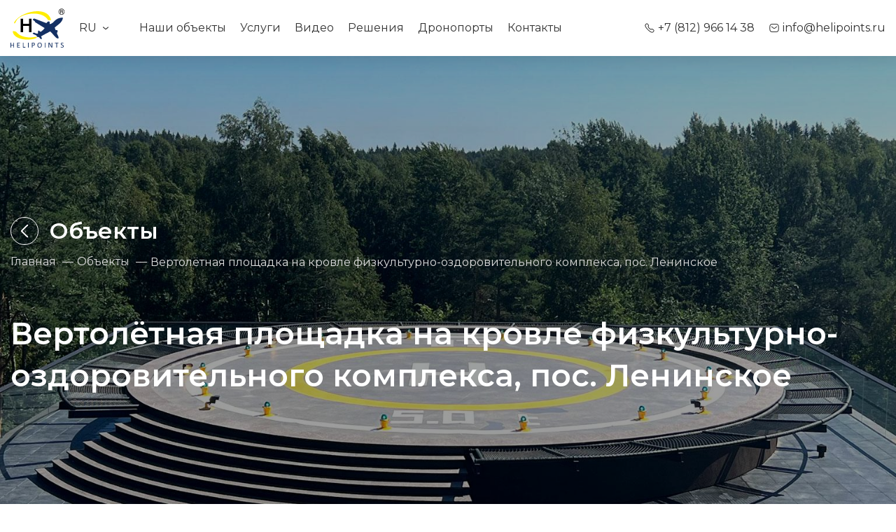

--- FILE ---
content_type: text/html; charset=UTF-8
request_url: https://helipoints.ru/site/object?id=466
body_size: 6603
content:
<!DOCTYPE html>
<html lang="ru">
<head>
    <meta charset="UTF-8">
    <meta http-equiv="X-UA-Compatible" content="IE=edge">
    <meta name="viewport" content="width=device-width, initial-scale=1.0, maximum-scale=1.0, user-scalable=0">
	<link rel="preconnect" href="https://fonts.gstatic.com">
        <title>Вертолётная площадка на кровле физкультурно-оздоровительного комплекса, пос. Ленинское</title>
    <meta name="description" content="">
<meta name="csrf-param" content="_csrf">
<meta name="csrf-token" content="5UI06LQHjjFFH_w5EXzo4KUUrYJH4aNJhmBRCP6dEo-vFnexwHPefCgtqlIlBYqw6Vvd9XDU4CbAKhg8u6107Q==">

<link href="https://fonts.googleapis.com/css2?family=Montserrat:wght@300;400;500;600&amp;display=swap" rel="stylesheet">
<link href="https://unpkg.com/swiper/swiper-bundle.min.css" rel="stylesheet">
<link href="/css/mp.css?v=1640804919" rel="stylesheet">
<link href="/css/main.css?v=1742553410" rel="stylesheet"> <script src="https://www.google.com/recaptcha/api.js" async defer></script>
<script>
        function enableFeedbackBtn(){
           document.getElementById("feedbackBtnId").disabled = false;
        }
        function enableMainFormBtn(){
           document.getElementById("mainFormBtnId").disabled = false;
	}
</script>	
	<!-- Yandex.Metrika counter -->
<script type="text/javascript" >
   (function(m,e,t,r,i,k,a){m[i]=m[i]||function(){(m[i].a=m[i].a||[]).push(arguments)};
   m[i].l=1*new Date();k=e.createElement(t),a=e.getElementsByTagName(t)[0],k.async=1,k.src=r,a.parentNode.insertBefore(k,a)})
   (window, document, "script", "https://mc.yandex.ru/metrika/tag.js", "ym");

   ym(85640557, "init", {
        clickmap:true,
        trackLinks:true,
        accurateTrackBounce:true,
        webvisor:true
   });
</script>
    <script>
        function goBack(){
            window.history.back();
        }
    </script>
<noscript><div><img src="https://mc.yandex.ru/watch/85640557" style="position:absolute; left:-9999px;" alt="" /></div></noscript>
<!-- /Yandex.Metrika counter -->
<!-- Top.Mail.Ru counter -->
<script type="text/javascript">
var _tmr = window._tmr || (window._tmr = []);
_tmr.push({id: "3726091", type: "pageView", start: (new Date()).getTime()});
(function (d, w, id) {
  if (d.getElementById(id)) return;
  var ts = d.createElement("script"); ts.type = "text/javascript"; ts.async = true; ts.id = id;
  ts.src = "https://top-fwz1.mail.ru/js/code.js";
  var f = function () {var s = d.getElementsByTagName("script")[0]; s.parentNode.insertBefore(ts, s);};
  if (w.opera == "[object Opera]") { d.addEventListener("DOMContentLoaded", f, false); } else { f(); }
})(document, window, "tmr-code");
</script>
<noscript><div><img src="https://top-fwz1.mail.ru/counter?id=3726091;js=na" style="position:absolute;left:-9999px;" alt="Top.Mail.Ru" /></div></noscript>
<!-- /Top.Mail.Ru counter -->


<meta name="yandex-verification" content="902e258cc654a435" />
<link rel="apple-touch-icon" sizes="57x57" href="/images/fav/apple-icon-57x57.png">
<link rel="apple-touch-icon" sizes="60x60" href="/images/fav/apple-icon-60x60.png">
<link rel="apple-touch-icon" sizes="72x72" href="/images/fav/apple-icon-72x72.png">
<link rel="apple-touch-icon" sizes="76x76" href="/images/fav/apple-icon-76x76.png">
<link rel="apple-touch-icon" sizes="114x114" href="/images/fav/apple-icon-114x114.png">
<link rel="apple-touch-icon" sizes="120x120" href="/images/fav/apple-icon-120x120.png">
<link rel="apple-touch-icon" sizes="144x144" href="/images/fav/apple-icon-144x144.png">
<link rel="apple-touch-icon" sizes="152x152" href="/images/fav/apple-icon-152x152.png">
<link rel="apple-touch-icon" sizes="180x180" href="/images/fav/apple-icon-180x180.png">
<link rel="icon" type="image/png" sizes="192x192"  href="/images/fav/android-icon-192x192.png">
<link rel="icon" type="image/png" sizes="32x32" href="/images/fav/favicon-32x32.png">
<link rel="icon" type="image/png" sizes="96x96" href="/images/fav/favicon-96x96.png">
<link rel="icon" type="image/png" sizes="16x16" href="/images/fav/favicon-16x16.png">
<link rel="manifest" href="/images/fav/manifest.json">
<meta name="msapplication-TileColor" content="#ffffff">
<meta name="msapplication-TileImage" content="/images/fav/ms-icon-144x144.png">
<meta name="theme-color" content="#ffffff">
</head>
<body>
<div id="order-phone" class="white-popup mfp-hide">

<form class="feedback ajax-form" style="background: none;">
<!--<div class="feedback__title">Заказать звонок</div>-->
        <input type="hidden" name="REFER" value="https://helipoints.ru/site/object?id=466">
	<input type="text" name="FIO" placeholder="Имя" required>
<input type="tel" name="PHONE" class="tel" placeholder="+7(000)000-00-00" required>
<textarea  name="COMMENT" id="massage" cols="30" rows="5"
                      placeholder="Введите ваш вопрос" type="text" required></textarea>

<div class="g-recaptcha" data-sitekey="6Lf0YzUqAAAAAHeKo2fJB7-BRCb1OeJvrvDOm8dE"  data-callback="enableMainFormBtn"></div>
<div class="feedback-form__actions">
                <button type="submit" id="mainFormBtnId" disabled="disabled">Отправить</button>

                <div class="agree">
                    Нажимая кнопку «Отправить» я соглашаюсь с правила и политикой обработки персональных данных
                </div>
            </div>

</form>
</div>
<header class="header" id="menu">
    <div class="container">
        <div class="header__row">
            <a href="/" class="header__logo">
                <img src="/images/logo.svg" alt="">
            </a>
            <div class="header__languale">
                <div class="header__languale-top">
                    <span>ru</span>
                    <div class="header__languale-icon">
                        <img class="svg" src="/images/arr-mini-down.svg" alt="Язык">
                    </div>
                </div>
                <div class="header__languale-bottom">
                    <a class="header__languale-link" href="/">Русский</a>
                    <a class="header__languale-link" href="https://helipoints.com/">English</a>
                </div>
            </div>
            <nav class="header__nav">
                <ul>
                    <li>
                        <a href="/site/objects">Наши объекты</a>
                    </li>
                    <li>
                        <a href="/site/services">Услуги</a>
                    </li>
					<li>
                        <a href="/site/video">Видео</a>
                    </li>
                    <li>
                        <a href="/site/solutions">Решения</a>
                    </li>
                    <li>
                        <a href="http://dronepoints.ru/" target="_blank">Дронопорты</a>
                    </li>
                    <li>
                        <a href="/site/contact">Контакты</a>
                    </li>
                </ul>
            </nav>

            <div class="header__right">
                <a href="tel:+78129661438" class="header__phone" onclick="ym(85640557, 'reachGoal', 'cilck-phone-number', { site: 'helipoints.ru', location: 'header' });">
                    <i class="header__icon">
                        <img src="/images/phone.svg" alt="">
                    </i>
                    <span>+7 (812) 966 14 38</span>
                </a>

                <a href="mailto:info@helipoints.ru" class="header__email" onclick="ym(85640557, 'reachGoal', 'click-email-address', { site: 'helipoints.ru', location: 'header' });">
                    <i class="header__icon">
                        <img src="/images/email.svg" alt="">
                    </i>
                    <span>info@helipoints.ru</span>
                </a>

                <!--<a href="#order-phone" class="btn inline-popup">Заказать звонок</a>-->
            </div>

            <div class="header__burger" id="burger">
                <span></span>
            </div>


        </div>
    </div>
	 <nav class="mobile-menu">
		 <div class="container">
			<ul class="mobile-menu__list">
				<li class="mobile-menu__item">
					<a href="/site/objects">Наши объекты</a>
				</li>
				<li class="mobile-menu__item">
					<a href="/site/services">Услуги</a>
				</li>
				<li class="mobile-menu__item">
					<a href="/site/video">Видео</a>
				</li>
				<li class="mobile-menu__item">
					<a href="/site/solutions">Решения</a>
				</li>
				<li class="mobile-menu__item">
					<a href="http://dronepoints.ru/" target="_blank">Дронопорты</a>
				</li>
				<li class="mobile-menu__item">
					<a href="/site/contact">Контакты</a>
				</li>
				<li class="mobile-menu__item">
					<a href="tel:+78129661438" class="header__phone" onclick="ym(85640557, 'reachGoal', 'cilck-phone-number', { site: 'helipoints.ru', location: 'header' });">
						<i class="header__icon">
							<img src="/images/phone.svg" alt="">
						</i>
						<span>+7 (812) 966 14 38</span>
					</a>
				</li>
				<li class="mobile-menu__item">
					<a href="mailto:info@helipoints.ru" class="header__email" onclick="ym(85640557, 'reachGoal', 'click-email-address', { site: 'helipoints.ru', location: 'header' });">
						<i class="header__icon">
							<img src="/images/email.svg" alt="">
						</i>
						<span>info@helipoints.ru</span>
					</a>
				</li>
				<li class="mobile-menu__item">
					<a href="#order-phone" class="btn inline-popup">Заказать звонок</a>
				</li>
			</ul>
		</div>
	 </nav>
</header>


    <section class="main-slider">
        <div class="main-slider__slider swiper-container decisions-slider">
            <div class="main-slider__slider-wrapper swiper-wrapper">
                <div class="main-slider__slide swiper-slide">

                                            <img class="main-slider__img" src="/uploads/cache/Attachments/5675/1920-1080_leninskoe.jpg" alt="">
                    
                    <div class="main-slider__content">
                        <div class="container">

                            <div class="page-nav">


                                <a  onclick="goBack()" class="page-nav__prev">
										  <svg width="40" height="40" viewBox="0 0 40 40" fill="none" xmlns="http://www.w3.org/2000/svg">
												<circle class="svg-circle" cx="20" cy="20" r="19.5"/>
												<path class="svg-arr" d="M24.9631 10.948C25.3109 11.2889 25.3425 11.8223 25.058 12.1982L24.9631 12.3059L17.1143 20.0001L24.9631 27.6942C25.3109 28.0351 25.3425 28.5686 25.058 28.9445L24.9631 29.0522C24.6154 29.3931 24.0712 29.4241 23.6878 29.1451L23.5779 29.0522L15.0369 20.6791C14.6891 20.3382 14.6575 19.8047 14.942 19.4288L15.0369 19.3211L23.5779 10.948C23.9604 10.573 24.5806 10.573 24.9631 10.948Z"/>
											</svg>
                                </a>

                                <h1 class="page-nav__title">Объекты</h1>
                            </div>

                            <ul class="breadcrumbs">
                                <li>
                                    <a href="/">Главная</a>
                                </li>
                                <li>
                                    <a href="/site/objects">Объекты</a>
                                </li>
                                <li>Вертолётная площадка на кровле физкультурно-оздоровительного комплекса, пос. Ленинское</li>
                            </ul>

                            <div class="main-slider__title">Вертолётная площадка на кровле физкультурно-оздоровительного комплекса, пос. Ленинское                            </div>

                            <p></p>

                            <!--<a href="#feedback" class="btn btn-white">Задать вопрос</a>-->
                        </div>
                    </div>
                </div>
            </div>
        </div>
    </section>

<section class="description">
     <div class="container">
      <div class="content_border">
       <p>Комплексная реализация под ключ вертолётной площадки на кровле оздоровительного комплекса, Ленинградская область, пос. Ленинское</p>      </div>
    </div>
</section>



    <section class="service-page">
        <div class="container">
  <div class="title_service"></div>
            <!--            <div class="title">--><!--</div>-->
<!-- <p style="white-space: pre-line"><p>Комплексная реализация под ключ вертолётной площадки на кровле оздоровительного комплекса, Ленинградская область, пос. Ленинское</p></p>-->

            <div class="flex flex-gallery">
                                        <a href="/uploads/Objects/466/82_FeqfpRCDv8VhJhNUu.jpg">
                            <img src="/uploads/Objects/466/82_FeqfpRCDv8VhJhNUu.jpg" alt="" style="width: 412px">
                        </a>
                                                <a href="/uploads/Objects/466/iGXA81gyHz_LgKKnpstE.jpg">
                            <img src="/uploads/Objects/466/iGXA81gyHz_LgKKnpstE.jpg" alt="" style="width: 412px">
                        </a>
                                                <a href="/uploads/Objects/466/RqsKKhmqU6wUIFMxxItm.jpg">
                            <img src="/uploads/Objects/466/RqsKKhmqU6wUIFMxxItm.jpg" alt="" style="width: 412px">
                        </a>
                                                <a href="/uploads/Objects/466/985C-MIWRUyzoN8SafTE.jpg">
                            <img src="/uploads/Objects/466/985C-MIWRUyzoN8SafTE.jpg" alt="" style="width: 412px">
                        </a>
                                                <a href="/uploads/Objects/466/B4Ka2heo7iwdKPA0mP2i.jpg">
                            <img src="/uploads/Objects/466/B4Ka2heo7iwdKPA0mP2i.jpg" alt="" style="width: 412px">
                        </a>
                                                <a href="/uploads/Objects/466/10ag6fmCXvqMz01M2jKi.jpg">
                            <img src="/uploads/Objects/466/10ag6fmCXvqMz01M2jKi.jpg" alt="" style="width: 412px">
                        </a>
                                                <a href="/uploads/Objects/466/vsmhsQ3zepv04bQNV2Uf.jpg">
                            <img src="/uploads/Objects/466/vsmhsQ3zepv04bQNV2Uf.jpg" alt="" style="width: 412px">
                        </a>
                                                <a href="/uploads/Objects/466/P4pWPHDE-w9x__vIb_PP.jpg">
                            <img src="/uploads/Objects/466/P4pWPHDE-w9x__vIb_PP.jpg" alt="" style="width: 412px">
                        </a>
                                                <a href="/uploads/Objects/466/HCg34JzGLYLv8okW0Ym2.jpg">
                            <img src="/uploads/Objects/466/HCg34JzGLYLv8okW0Ym2.jpg" alt="" style="width: 412px">
                        </a>
                                                <a href="/uploads/Objects/466/e2ORo-i_kKXt7csjCqHY.jpg">
                            <img src="/uploads/Objects/466/e2ORo-i_kKXt7csjCqHY.jpg" alt="" style="width: 412px">
                        </a>
                                    </div>

            <div class="service-list">


                

            </div>
        </div>
    </section>



    <section class="block objects">
        <div class="container">
            <div class="title-row objects__title-row">
                                <h2 class="title objects__title">Другие объекты</h2>
                                <div class="title-row__right">
                    <a class="link-lists" href="/site/objects">Все объекты</a>


                    <div class="slider-arrow" id="objects-slider-arrows">
                        <div class="arrow arrow-left"></div>
                        <div class="arrow arrow-right"></div>
                    </div>
                </div>
            </div>

            <div class="swiper-container objects-slider" id="objects-slider">
                <div class="swiper-wrapper">

                                            <div class="swiper-slide objects-slider-item">
                                                            <img src="/uploads/cache/Attachments/5915/636-420_IMG_20241006_184927.jpg" alt="">
                                                                                        <a href="/site/object?id=489"
                                        class="objects-slider-item__content">



                                        <span class="objects-slider-item__title">Лётно-Испытательный Комплекс для Беспилотных Авиационных Системы (БАС) в Особой Экономической Зоне "Технополис" Руднёво, Москва</span>
                             
                                </a>
                                                            </div>
                                            <div class="swiper-slide objects-slider-item">
                                                            <img src="/uploads/cache/Attachments/5913/636-420_IMG_20240703_100700.jpg" alt="">
                                                                                        <a href="/site/object?id=488"
                                        class="objects-slider-item__content">



                                        <span class="objects-slider-item__title">Вертолётная площадка на кровле Высокотехнологического Многопрофильного Медицинского Комплекса "БЕЛООСТРОВ - СОГАЗ" в Ленинградской области</span>
                             
                                </a>
                                                            </div>
                                            <div class="swiper-slide objects-slider-item">
                                                            <img src="/uploads/cache/Attachments/5900/636-420_PXL_20240921_104044556.RAW-01.COVER.jpg" alt="">
                                                                                        <a href="/site/object?id=487"
                                        class="objects-slider-item__content">



                                        <span class="objects-slider-item__title">Вертолётная площадка на кровле нового корпуса Московской областной детской больницы</span>
                             
                                </a>
                                                            </div>
                                            <div class="swiper-slide objects-slider-item">
                                                            <img src="/uploads/cache/Attachments/5870/636-420_IMG_9726.jpg" alt="">
                                                                                        <a href="/site/object?id=486"
                                        class="objects-slider-item__content">



                                        <span class="objects-slider-item__title">Вертолётная площадка для вертолёта типа Ми-8 в составе Балаковского филиала АО «Апатит»</span>
                             
                                </a>
                                                            </div>
                                            <div class="swiper-slide objects-slider-item">
                                                            <img src="/uploads/cache/Attachments/5887/636-420_1.jpg" alt="">
                                                                                        <a href="/site/object?id=484"
                                        class="objects-slider-item__content">



                                        <span class="objects-slider-item__title">Вертолётная площадка для вертолёта типа Ми-8 в составе Череповецкого филиала АО «Апатит»</span>
                             
                                </a>
                                                            </div>
                                            <div class="swiper-slide objects-slider-item">
                                                            <img src="/uploads/cache/Attachments/5868/636-420_.jpg" alt="">
                                                                                        <a href="/site/object?id=483"
                                        class="objects-slider-item__content">



                                        <span class="objects-slider-item__title">Вертолётная площадка для вертолёта типа AW-139, Центральный регион</span>
                             
                                </a>
                                                            </div>
                                            <div class="swiper-slide objects-slider-item">
                                                            <img src="/uploads/cache/Attachments/5832/636-420_6.jpg" alt="">
                                                                                        <a href="/site/object?id=482"
                                        class="objects-slider-item__content">



                                        <span class="objects-slider-item__title">Вертолётная площадка для трёх вертолётов типа Ми-8, Южный регион</span>
                             
                                </a>
                                                            </div>
                                            <div class="swiper-slide objects-slider-item">
                                                            <img src="/uploads/cache/Attachments/5823/636-420_12.jpg" alt="">
                                                                                        <a href="/site/object?id=481"
                                        class="objects-slider-item__content">



                                        <span class="objects-slider-item__title">Вертолётная площадка на кровле пожарно-спасательной части </span>
                             
                                </a>
                                                            </div>
                                            <div class="swiper-slide objects-slider-item">
                                                            <img src="/uploads/cache/Attachments/5702/636-420_sorokina.jpg" alt="">
                                                                                        <a href="/site/object?id=480"
                                        class="objects-slider-item__content">



                                        <span class="objects-slider-item__title">Вертолётная площадка на 2 вертолёта типа Ми-8, Московская область</span>
                             
                                </a>
                                                            </div>
                                            <div class="swiper-slide objects-slider-item">
                                                            <img src="/uploads/cache/Attachments/5693/636-420_kolesnik4.jpg" alt="">
                                                                                        <a href="/site/object?id=479"
                                        class="objects-slider-item__content">



                                        <span class="objects-slider-item__title">Вертолётная площадка для вертолётов в составе отеля Форт-Колесник, Ленинградская область</span>
                             
                                </a>
                                                            </div>
                                    </div>
            </div>
        </div>
    </section>
	


<footer class="footer-m">
    <div class="container">
        <div class="footer">
            <div class="footer__row">
                <div class="footer__col">
                    <img src="/images/logo.svg" class="footer__logo" alt="">

                    

                    <ul class="socials">
                      
                        <li>
                            <a href="https://t.me/helipoints" target="_blank" onclick="ym(85640557, 'reachGoal', 'click-tg-helipoints-button', { site: 'helipoints.ru', location: 'footer' });">
                                <img src="/images/tg.svg" alt="">
                            </a>
                        </li>
						<li>
                            <a href="https://www.youtube.com/@helipoints-dronepoints" target="_blank" onclick="ym(85640557, 'reachGoal', 'click-youtube-button', { site: 'helipoints.ru', location: 'footer' });">
                                <img src="/images/yt.svg" alt="">
                            </a>
                        </li>
						<li>
                            <a href="https://vk.com/helipoints" target="_blank" onclick="ym(85640557, 'reachGoal', ' click-vk-button', { site: 'helipoints.ru', location: 'footer' });">
                                <img src="/images/vk.svg" alt="">
                            </a>
                        </li>
                     
                    </ul>
					
					<p>Написать нам в мессенджере</p>
					
					  <ul class="socials">
                      
                        <li>
                            <a href="https://t.me/helikot" target="_blank" onclick="ym(85640557, 'reachGoal', 'click-tg-helikot-button', { site: 'helipoints.ru', location: 'footer' });">
                                <img src="/images/tg.svg" alt="">
                            </a>
                        </li>
						<li>
                            <a href="https://wa.me/79219829265" target="_blank" onclick="ym(85640557, 'reachGoal', 'click-wa-chat-button', { site: 'helipoints.ru', location: 'footer' });">
                                <img src="/images/wsp.svg" alt="">
                            </a>
                        </li>
                    </ul>


                </div>

                <div class="footer__col">
                    <div class="footer__title">Услуги</div>

                    <ul>
                                                <li>
                            <a href="/site/service?id=2">Разработка концепций и предпроектов вертолётных площадок</a>
                        </li>
                                                <li>
                            <a href="/site/service?id=3">Проектирование вертолётных площадок</a>
                        </li>
                                                <li>
                            <a href="/site/service?id=6">Строительство вертолётных площадок</a>
                        </li>
                                                <li>
                            <a href="/site/service?id=7">Оборудование вертолётных площадок</a>
                        </li>
                                                <li>
                            <a href="/site/service?id=8">Ремонт вертолётных площадок</a>
                        </li>
                                                <li>
                            <a href="/site/service?id=9">Обслуживание вертолётных площадок</a>
                        </li>
                                                <li>
                            <a href="/site/service?id=10">Легализация вертолётных площадок</a>
                        </li>
                        						
						<li>
						<a href="http://dronepoints.ru/" target="_blank">Дронопорты</a>
						</li>
                    </ul>
                </div>

                <div class="footer__col">
                    <div class="footer__title">Решения</div>

                    <ul>
                        <li>
                            <a href="/site/object?id=2">Вертолётные площадки на земле</a>
                        </li>
						<li>
                            <a href="/site/object?id=3">Вертолётные площадки на кровле</a>
                        </li>
						<li>
                            <a href="/site/object?id=1">Плавучие вертолётные площадки на понтонах</a>
                        </li>
						<li>
                            <a href="/site/object?id=5">Метеорологическое оборудование</a>
                        </li>
						<li>
                            <a href="/site/object?id=6">Радиотехническое оборудование</a>
                        </li>
						<li>
                            <a href="/site/object?id=7">Светосигнальное оборудование</a>
                        </li>
						<li>
                            <a href="/site/object?id=8">Оборудование пенного пожаротушения</a>
                        </li>
						<li>
                            <a href="/site/object?id=9">Разработка аэронавигационного паспорта вертолётной площадки</a>
                        </li>
						<li>
                            <a href="/site/object?id=10">Разработка паспорта транспортной безопасности</a>
                        </li>
						<li>
                            <a href="/site/object?id=11">Ремонт вертолётных площадок</a>
                        </li>
						<li>
                            <a href="/site/object?id=12">Обслуживание вертолётных площадок</a>
                        </li>
						
                        
                    </ul>
                </div>

                <div class="footer__col">
                    <div class="footer__title">О компании</div>

                    <ul>
                        <li>
                            <a href="/site/about">О нас</a>
                        </li>
                        <li>
                            <a href="/site/news">Новости</a>
                        </li>

                        <li>
                            <a href="/site/contact">Контакты</a>
                        </li>
                    </ul>
                </div>
            </div>

            <div class="footer__row footer__row_copy">
                <span class="copyright">© ООО «Хелипойнтс», 2010 — 2025</span>
                <a href="/site/policy" class="politics">Политика конфиденциальности и обработки персональных данных</a>
            </div>

            <div class="footer__row">
                <div class="terms">Вся представленная на сайте информация, касающаяся предоставляемых услуг, носит
                    информационный характер и не является публичной офертой, определяемой положениями ст. 437 (2) ГК РФ.
                    Все цены, указанные на данном сайте, носят информационный характер и являются примером расчета без
                    учета индивидуальных особенностей конкретно оказываемой услуги. Для получения подробной информации
                    обращайтесь к нашим менеджерам.
                </div>
            </div>
        </div>
    </div>
</footer>

<script src="https://code.jquery.com/jquery-1.12.4.min.js"></script>
<script src="https://api-maps.yandex.ru/2.1/?lang=ru_RU&amp;apikey=ce3cf391-3582-414d-a022-4b5136fa35f9"></script>
<script src="https://unpkg.com/swiper/swiper-bundle.min.js"></script>
<script src="/js/select.js?v=1640804920"></script>
<script src="/js/mp.js?v=1640804920"></script>
<script src="/js/main.js?v=1742551538"></script>
<script>jQuery(function ($) {
$('.flex-gallery a').magnificPopup({
  type: 'image',
  gallery:{
    enabled:true
  }
});
});</script></body>
</html>


--- FILE ---
content_type: text/html; charset=utf-8
request_url: https://www.google.com/recaptcha/api2/anchor?ar=1&k=6Lf0YzUqAAAAAHeKo2fJB7-BRCb1OeJvrvDOm8dE&co=aHR0cHM6Ly9oZWxpcG9pbnRzLnJ1OjQ0Mw..&hl=en&v=PoyoqOPhxBO7pBk68S4YbpHZ&size=normal&anchor-ms=20000&execute-ms=30000&cb=hogu1lpybb32
body_size: 49420
content:
<!DOCTYPE HTML><html dir="ltr" lang="en"><head><meta http-equiv="Content-Type" content="text/html; charset=UTF-8">
<meta http-equiv="X-UA-Compatible" content="IE=edge">
<title>reCAPTCHA</title>
<style type="text/css">
/* cyrillic-ext */
@font-face {
  font-family: 'Roboto';
  font-style: normal;
  font-weight: 400;
  font-stretch: 100%;
  src: url(//fonts.gstatic.com/s/roboto/v48/KFO7CnqEu92Fr1ME7kSn66aGLdTylUAMa3GUBHMdazTgWw.woff2) format('woff2');
  unicode-range: U+0460-052F, U+1C80-1C8A, U+20B4, U+2DE0-2DFF, U+A640-A69F, U+FE2E-FE2F;
}
/* cyrillic */
@font-face {
  font-family: 'Roboto';
  font-style: normal;
  font-weight: 400;
  font-stretch: 100%;
  src: url(//fonts.gstatic.com/s/roboto/v48/KFO7CnqEu92Fr1ME7kSn66aGLdTylUAMa3iUBHMdazTgWw.woff2) format('woff2');
  unicode-range: U+0301, U+0400-045F, U+0490-0491, U+04B0-04B1, U+2116;
}
/* greek-ext */
@font-face {
  font-family: 'Roboto';
  font-style: normal;
  font-weight: 400;
  font-stretch: 100%;
  src: url(//fonts.gstatic.com/s/roboto/v48/KFO7CnqEu92Fr1ME7kSn66aGLdTylUAMa3CUBHMdazTgWw.woff2) format('woff2');
  unicode-range: U+1F00-1FFF;
}
/* greek */
@font-face {
  font-family: 'Roboto';
  font-style: normal;
  font-weight: 400;
  font-stretch: 100%;
  src: url(//fonts.gstatic.com/s/roboto/v48/KFO7CnqEu92Fr1ME7kSn66aGLdTylUAMa3-UBHMdazTgWw.woff2) format('woff2');
  unicode-range: U+0370-0377, U+037A-037F, U+0384-038A, U+038C, U+038E-03A1, U+03A3-03FF;
}
/* math */
@font-face {
  font-family: 'Roboto';
  font-style: normal;
  font-weight: 400;
  font-stretch: 100%;
  src: url(//fonts.gstatic.com/s/roboto/v48/KFO7CnqEu92Fr1ME7kSn66aGLdTylUAMawCUBHMdazTgWw.woff2) format('woff2');
  unicode-range: U+0302-0303, U+0305, U+0307-0308, U+0310, U+0312, U+0315, U+031A, U+0326-0327, U+032C, U+032F-0330, U+0332-0333, U+0338, U+033A, U+0346, U+034D, U+0391-03A1, U+03A3-03A9, U+03B1-03C9, U+03D1, U+03D5-03D6, U+03F0-03F1, U+03F4-03F5, U+2016-2017, U+2034-2038, U+203C, U+2040, U+2043, U+2047, U+2050, U+2057, U+205F, U+2070-2071, U+2074-208E, U+2090-209C, U+20D0-20DC, U+20E1, U+20E5-20EF, U+2100-2112, U+2114-2115, U+2117-2121, U+2123-214F, U+2190, U+2192, U+2194-21AE, U+21B0-21E5, U+21F1-21F2, U+21F4-2211, U+2213-2214, U+2216-22FF, U+2308-230B, U+2310, U+2319, U+231C-2321, U+2336-237A, U+237C, U+2395, U+239B-23B7, U+23D0, U+23DC-23E1, U+2474-2475, U+25AF, U+25B3, U+25B7, U+25BD, U+25C1, U+25CA, U+25CC, U+25FB, U+266D-266F, U+27C0-27FF, U+2900-2AFF, U+2B0E-2B11, U+2B30-2B4C, U+2BFE, U+3030, U+FF5B, U+FF5D, U+1D400-1D7FF, U+1EE00-1EEFF;
}
/* symbols */
@font-face {
  font-family: 'Roboto';
  font-style: normal;
  font-weight: 400;
  font-stretch: 100%;
  src: url(//fonts.gstatic.com/s/roboto/v48/KFO7CnqEu92Fr1ME7kSn66aGLdTylUAMaxKUBHMdazTgWw.woff2) format('woff2');
  unicode-range: U+0001-000C, U+000E-001F, U+007F-009F, U+20DD-20E0, U+20E2-20E4, U+2150-218F, U+2190, U+2192, U+2194-2199, U+21AF, U+21E6-21F0, U+21F3, U+2218-2219, U+2299, U+22C4-22C6, U+2300-243F, U+2440-244A, U+2460-24FF, U+25A0-27BF, U+2800-28FF, U+2921-2922, U+2981, U+29BF, U+29EB, U+2B00-2BFF, U+4DC0-4DFF, U+FFF9-FFFB, U+10140-1018E, U+10190-1019C, U+101A0, U+101D0-101FD, U+102E0-102FB, U+10E60-10E7E, U+1D2C0-1D2D3, U+1D2E0-1D37F, U+1F000-1F0FF, U+1F100-1F1AD, U+1F1E6-1F1FF, U+1F30D-1F30F, U+1F315, U+1F31C, U+1F31E, U+1F320-1F32C, U+1F336, U+1F378, U+1F37D, U+1F382, U+1F393-1F39F, U+1F3A7-1F3A8, U+1F3AC-1F3AF, U+1F3C2, U+1F3C4-1F3C6, U+1F3CA-1F3CE, U+1F3D4-1F3E0, U+1F3ED, U+1F3F1-1F3F3, U+1F3F5-1F3F7, U+1F408, U+1F415, U+1F41F, U+1F426, U+1F43F, U+1F441-1F442, U+1F444, U+1F446-1F449, U+1F44C-1F44E, U+1F453, U+1F46A, U+1F47D, U+1F4A3, U+1F4B0, U+1F4B3, U+1F4B9, U+1F4BB, U+1F4BF, U+1F4C8-1F4CB, U+1F4D6, U+1F4DA, U+1F4DF, U+1F4E3-1F4E6, U+1F4EA-1F4ED, U+1F4F7, U+1F4F9-1F4FB, U+1F4FD-1F4FE, U+1F503, U+1F507-1F50B, U+1F50D, U+1F512-1F513, U+1F53E-1F54A, U+1F54F-1F5FA, U+1F610, U+1F650-1F67F, U+1F687, U+1F68D, U+1F691, U+1F694, U+1F698, U+1F6AD, U+1F6B2, U+1F6B9-1F6BA, U+1F6BC, U+1F6C6-1F6CF, U+1F6D3-1F6D7, U+1F6E0-1F6EA, U+1F6F0-1F6F3, U+1F6F7-1F6FC, U+1F700-1F7FF, U+1F800-1F80B, U+1F810-1F847, U+1F850-1F859, U+1F860-1F887, U+1F890-1F8AD, U+1F8B0-1F8BB, U+1F8C0-1F8C1, U+1F900-1F90B, U+1F93B, U+1F946, U+1F984, U+1F996, U+1F9E9, U+1FA00-1FA6F, U+1FA70-1FA7C, U+1FA80-1FA89, U+1FA8F-1FAC6, U+1FACE-1FADC, U+1FADF-1FAE9, U+1FAF0-1FAF8, U+1FB00-1FBFF;
}
/* vietnamese */
@font-face {
  font-family: 'Roboto';
  font-style: normal;
  font-weight: 400;
  font-stretch: 100%;
  src: url(//fonts.gstatic.com/s/roboto/v48/KFO7CnqEu92Fr1ME7kSn66aGLdTylUAMa3OUBHMdazTgWw.woff2) format('woff2');
  unicode-range: U+0102-0103, U+0110-0111, U+0128-0129, U+0168-0169, U+01A0-01A1, U+01AF-01B0, U+0300-0301, U+0303-0304, U+0308-0309, U+0323, U+0329, U+1EA0-1EF9, U+20AB;
}
/* latin-ext */
@font-face {
  font-family: 'Roboto';
  font-style: normal;
  font-weight: 400;
  font-stretch: 100%;
  src: url(//fonts.gstatic.com/s/roboto/v48/KFO7CnqEu92Fr1ME7kSn66aGLdTylUAMa3KUBHMdazTgWw.woff2) format('woff2');
  unicode-range: U+0100-02BA, U+02BD-02C5, U+02C7-02CC, U+02CE-02D7, U+02DD-02FF, U+0304, U+0308, U+0329, U+1D00-1DBF, U+1E00-1E9F, U+1EF2-1EFF, U+2020, U+20A0-20AB, U+20AD-20C0, U+2113, U+2C60-2C7F, U+A720-A7FF;
}
/* latin */
@font-face {
  font-family: 'Roboto';
  font-style: normal;
  font-weight: 400;
  font-stretch: 100%;
  src: url(//fonts.gstatic.com/s/roboto/v48/KFO7CnqEu92Fr1ME7kSn66aGLdTylUAMa3yUBHMdazQ.woff2) format('woff2');
  unicode-range: U+0000-00FF, U+0131, U+0152-0153, U+02BB-02BC, U+02C6, U+02DA, U+02DC, U+0304, U+0308, U+0329, U+2000-206F, U+20AC, U+2122, U+2191, U+2193, U+2212, U+2215, U+FEFF, U+FFFD;
}
/* cyrillic-ext */
@font-face {
  font-family: 'Roboto';
  font-style: normal;
  font-weight: 500;
  font-stretch: 100%;
  src: url(//fonts.gstatic.com/s/roboto/v48/KFO7CnqEu92Fr1ME7kSn66aGLdTylUAMa3GUBHMdazTgWw.woff2) format('woff2');
  unicode-range: U+0460-052F, U+1C80-1C8A, U+20B4, U+2DE0-2DFF, U+A640-A69F, U+FE2E-FE2F;
}
/* cyrillic */
@font-face {
  font-family: 'Roboto';
  font-style: normal;
  font-weight: 500;
  font-stretch: 100%;
  src: url(//fonts.gstatic.com/s/roboto/v48/KFO7CnqEu92Fr1ME7kSn66aGLdTylUAMa3iUBHMdazTgWw.woff2) format('woff2');
  unicode-range: U+0301, U+0400-045F, U+0490-0491, U+04B0-04B1, U+2116;
}
/* greek-ext */
@font-face {
  font-family: 'Roboto';
  font-style: normal;
  font-weight: 500;
  font-stretch: 100%;
  src: url(//fonts.gstatic.com/s/roboto/v48/KFO7CnqEu92Fr1ME7kSn66aGLdTylUAMa3CUBHMdazTgWw.woff2) format('woff2');
  unicode-range: U+1F00-1FFF;
}
/* greek */
@font-face {
  font-family: 'Roboto';
  font-style: normal;
  font-weight: 500;
  font-stretch: 100%;
  src: url(//fonts.gstatic.com/s/roboto/v48/KFO7CnqEu92Fr1ME7kSn66aGLdTylUAMa3-UBHMdazTgWw.woff2) format('woff2');
  unicode-range: U+0370-0377, U+037A-037F, U+0384-038A, U+038C, U+038E-03A1, U+03A3-03FF;
}
/* math */
@font-face {
  font-family: 'Roboto';
  font-style: normal;
  font-weight: 500;
  font-stretch: 100%;
  src: url(//fonts.gstatic.com/s/roboto/v48/KFO7CnqEu92Fr1ME7kSn66aGLdTylUAMawCUBHMdazTgWw.woff2) format('woff2');
  unicode-range: U+0302-0303, U+0305, U+0307-0308, U+0310, U+0312, U+0315, U+031A, U+0326-0327, U+032C, U+032F-0330, U+0332-0333, U+0338, U+033A, U+0346, U+034D, U+0391-03A1, U+03A3-03A9, U+03B1-03C9, U+03D1, U+03D5-03D6, U+03F0-03F1, U+03F4-03F5, U+2016-2017, U+2034-2038, U+203C, U+2040, U+2043, U+2047, U+2050, U+2057, U+205F, U+2070-2071, U+2074-208E, U+2090-209C, U+20D0-20DC, U+20E1, U+20E5-20EF, U+2100-2112, U+2114-2115, U+2117-2121, U+2123-214F, U+2190, U+2192, U+2194-21AE, U+21B0-21E5, U+21F1-21F2, U+21F4-2211, U+2213-2214, U+2216-22FF, U+2308-230B, U+2310, U+2319, U+231C-2321, U+2336-237A, U+237C, U+2395, U+239B-23B7, U+23D0, U+23DC-23E1, U+2474-2475, U+25AF, U+25B3, U+25B7, U+25BD, U+25C1, U+25CA, U+25CC, U+25FB, U+266D-266F, U+27C0-27FF, U+2900-2AFF, U+2B0E-2B11, U+2B30-2B4C, U+2BFE, U+3030, U+FF5B, U+FF5D, U+1D400-1D7FF, U+1EE00-1EEFF;
}
/* symbols */
@font-face {
  font-family: 'Roboto';
  font-style: normal;
  font-weight: 500;
  font-stretch: 100%;
  src: url(//fonts.gstatic.com/s/roboto/v48/KFO7CnqEu92Fr1ME7kSn66aGLdTylUAMaxKUBHMdazTgWw.woff2) format('woff2');
  unicode-range: U+0001-000C, U+000E-001F, U+007F-009F, U+20DD-20E0, U+20E2-20E4, U+2150-218F, U+2190, U+2192, U+2194-2199, U+21AF, U+21E6-21F0, U+21F3, U+2218-2219, U+2299, U+22C4-22C6, U+2300-243F, U+2440-244A, U+2460-24FF, U+25A0-27BF, U+2800-28FF, U+2921-2922, U+2981, U+29BF, U+29EB, U+2B00-2BFF, U+4DC0-4DFF, U+FFF9-FFFB, U+10140-1018E, U+10190-1019C, U+101A0, U+101D0-101FD, U+102E0-102FB, U+10E60-10E7E, U+1D2C0-1D2D3, U+1D2E0-1D37F, U+1F000-1F0FF, U+1F100-1F1AD, U+1F1E6-1F1FF, U+1F30D-1F30F, U+1F315, U+1F31C, U+1F31E, U+1F320-1F32C, U+1F336, U+1F378, U+1F37D, U+1F382, U+1F393-1F39F, U+1F3A7-1F3A8, U+1F3AC-1F3AF, U+1F3C2, U+1F3C4-1F3C6, U+1F3CA-1F3CE, U+1F3D4-1F3E0, U+1F3ED, U+1F3F1-1F3F3, U+1F3F5-1F3F7, U+1F408, U+1F415, U+1F41F, U+1F426, U+1F43F, U+1F441-1F442, U+1F444, U+1F446-1F449, U+1F44C-1F44E, U+1F453, U+1F46A, U+1F47D, U+1F4A3, U+1F4B0, U+1F4B3, U+1F4B9, U+1F4BB, U+1F4BF, U+1F4C8-1F4CB, U+1F4D6, U+1F4DA, U+1F4DF, U+1F4E3-1F4E6, U+1F4EA-1F4ED, U+1F4F7, U+1F4F9-1F4FB, U+1F4FD-1F4FE, U+1F503, U+1F507-1F50B, U+1F50D, U+1F512-1F513, U+1F53E-1F54A, U+1F54F-1F5FA, U+1F610, U+1F650-1F67F, U+1F687, U+1F68D, U+1F691, U+1F694, U+1F698, U+1F6AD, U+1F6B2, U+1F6B9-1F6BA, U+1F6BC, U+1F6C6-1F6CF, U+1F6D3-1F6D7, U+1F6E0-1F6EA, U+1F6F0-1F6F3, U+1F6F7-1F6FC, U+1F700-1F7FF, U+1F800-1F80B, U+1F810-1F847, U+1F850-1F859, U+1F860-1F887, U+1F890-1F8AD, U+1F8B0-1F8BB, U+1F8C0-1F8C1, U+1F900-1F90B, U+1F93B, U+1F946, U+1F984, U+1F996, U+1F9E9, U+1FA00-1FA6F, U+1FA70-1FA7C, U+1FA80-1FA89, U+1FA8F-1FAC6, U+1FACE-1FADC, U+1FADF-1FAE9, U+1FAF0-1FAF8, U+1FB00-1FBFF;
}
/* vietnamese */
@font-face {
  font-family: 'Roboto';
  font-style: normal;
  font-weight: 500;
  font-stretch: 100%;
  src: url(//fonts.gstatic.com/s/roboto/v48/KFO7CnqEu92Fr1ME7kSn66aGLdTylUAMa3OUBHMdazTgWw.woff2) format('woff2');
  unicode-range: U+0102-0103, U+0110-0111, U+0128-0129, U+0168-0169, U+01A0-01A1, U+01AF-01B0, U+0300-0301, U+0303-0304, U+0308-0309, U+0323, U+0329, U+1EA0-1EF9, U+20AB;
}
/* latin-ext */
@font-face {
  font-family: 'Roboto';
  font-style: normal;
  font-weight: 500;
  font-stretch: 100%;
  src: url(//fonts.gstatic.com/s/roboto/v48/KFO7CnqEu92Fr1ME7kSn66aGLdTylUAMa3KUBHMdazTgWw.woff2) format('woff2');
  unicode-range: U+0100-02BA, U+02BD-02C5, U+02C7-02CC, U+02CE-02D7, U+02DD-02FF, U+0304, U+0308, U+0329, U+1D00-1DBF, U+1E00-1E9F, U+1EF2-1EFF, U+2020, U+20A0-20AB, U+20AD-20C0, U+2113, U+2C60-2C7F, U+A720-A7FF;
}
/* latin */
@font-face {
  font-family: 'Roboto';
  font-style: normal;
  font-weight: 500;
  font-stretch: 100%;
  src: url(//fonts.gstatic.com/s/roboto/v48/KFO7CnqEu92Fr1ME7kSn66aGLdTylUAMa3yUBHMdazQ.woff2) format('woff2');
  unicode-range: U+0000-00FF, U+0131, U+0152-0153, U+02BB-02BC, U+02C6, U+02DA, U+02DC, U+0304, U+0308, U+0329, U+2000-206F, U+20AC, U+2122, U+2191, U+2193, U+2212, U+2215, U+FEFF, U+FFFD;
}
/* cyrillic-ext */
@font-face {
  font-family: 'Roboto';
  font-style: normal;
  font-weight: 900;
  font-stretch: 100%;
  src: url(//fonts.gstatic.com/s/roboto/v48/KFO7CnqEu92Fr1ME7kSn66aGLdTylUAMa3GUBHMdazTgWw.woff2) format('woff2');
  unicode-range: U+0460-052F, U+1C80-1C8A, U+20B4, U+2DE0-2DFF, U+A640-A69F, U+FE2E-FE2F;
}
/* cyrillic */
@font-face {
  font-family: 'Roboto';
  font-style: normal;
  font-weight: 900;
  font-stretch: 100%;
  src: url(//fonts.gstatic.com/s/roboto/v48/KFO7CnqEu92Fr1ME7kSn66aGLdTylUAMa3iUBHMdazTgWw.woff2) format('woff2');
  unicode-range: U+0301, U+0400-045F, U+0490-0491, U+04B0-04B1, U+2116;
}
/* greek-ext */
@font-face {
  font-family: 'Roboto';
  font-style: normal;
  font-weight: 900;
  font-stretch: 100%;
  src: url(//fonts.gstatic.com/s/roboto/v48/KFO7CnqEu92Fr1ME7kSn66aGLdTylUAMa3CUBHMdazTgWw.woff2) format('woff2');
  unicode-range: U+1F00-1FFF;
}
/* greek */
@font-face {
  font-family: 'Roboto';
  font-style: normal;
  font-weight: 900;
  font-stretch: 100%;
  src: url(//fonts.gstatic.com/s/roboto/v48/KFO7CnqEu92Fr1ME7kSn66aGLdTylUAMa3-UBHMdazTgWw.woff2) format('woff2');
  unicode-range: U+0370-0377, U+037A-037F, U+0384-038A, U+038C, U+038E-03A1, U+03A3-03FF;
}
/* math */
@font-face {
  font-family: 'Roboto';
  font-style: normal;
  font-weight: 900;
  font-stretch: 100%;
  src: url(//fonts.gstatic.com/s/roboto/v48/KFO7CnqEu92Fr1ME7kSn66aGLdTylUAMawCUBHMdazTgWw.woff2) format('woff2');
  unicode-range: U+0302-0303, U+0305, U+0307-0308, U+0310, U+0312, U+0315, U+031A, U+0326-0327, U+032C, U+032F-0330, U+0332-0333, U+0338, U+033A, U+0346, U+034D, U+0391-03A1, U+03A3-03A9, U+03B1-03C9, U+03D1, U+03D5-03D6, U+03F0-03F1, U+03F4-03F5, U+2016-2017, U+2034-2038, U+203C, U+2040, U+2043, U+2047, U+2050, U+2057, U+205F, U+2070-2071, U+2074-208E, U+2090-209C, U+20D0-20DC, U+20E1, U+20E5-20EF, U+2100-2112, U+2114-2115, U+2117-2121, U+2123-214F, U+2190, U+2192, U+2194-21AE, U+21B0-21E5, U+21F1-21F2, U+21F4-2211, U+2213-2214, U+2216-22FF, U+2308-230B, U+2310, U+2319, U+231C-2321, U+2336-237A, U+237C, U+2395, U+239B-23B7, U+23D0, U+23DC-23E1, U+2474-2475, U+25AF, U+25B3, U+25B7, U+25BD, U+25C1, U+25CA, U+25CC, U+25FB, U+266D-266F, U+27C0-27FF, U+2900-2AFF, U+2B0E-2B11, U+2B30-2B4C, U+2BFE, U+3030, U+FF5B, U+FF5D, U+1D400-1D7FF, U+1EE00-1EEFF;
}
/* symbols */
@font-face {
  font-family: 'Roboto';
  font-style: normal;
  font-weight: 900;
  font-stretch: 100%;
  src: url(//fonts.gstatic.com/s/roboto/v48/KFO7CnqEu92Fr1ME7kSn66aGLdTylUAMaxKUBHMdazTgWw.woff2) format('woff2');
  unicode-range: U+0001-000C, U+000E-001F, U+007F-009F, U+20DD-20E0, U+20E2-20E4, U+2150-218F, U+2190, U+2192, U+2194-2199, U+21AF, U+21E6-21F0, U+21F3, U+2218-2219, U+2299, U+22C4-22C6, U+2300-243F, U+2440-244A, U+2460-24FF, U+25A0-27BF, U+2800-28FF, U+2921-2922, U+2981, U+29BF, U+29EB, U+2B00-2BFF, U+4DC0-4DFF, U+FFF9-FFFB, U+10140-1018E, U+10190-1019C, U+101A0, U+101D0-101FD, U+102E0-102FB, U+10E60-10E7E, U+1D2C0-1D2D3, U+1D2E0-1D37F, U+1F000-1F0FF, U+1F100-1F1AD, U+1F1E6-1F1FF, U+1F30D-1F30F, U+1F315, U+1F31C, U+1F31E, U+1F320-1F32C, U+1F336, U+1F378, U+1F37D, U+1F382, U+1F393-1F39F, U+1F3A7-1F3A8, U+1F3AC-1F3AF, U+1F3C2, U+1F3C4-1F3C6, U+1F3CA-1F3CE, U+1F3D4-1F3E0, U+1F3ED, U+1F3F1-1F3F3, U+1F3F5-1F3F7, U+1F408, U+1F415, U+1F41F, U+1F426, U+1F43F, U+1F441-1F442, U+1F444, U+1F446-1F449, U+1F44C-1F44E, U+1F453, U+1F46A, U+1F47D, U+1F4A3, U+1F4B0, U+1F4B3, U+1F4B9, U+1F4BB, U+1F4BF, U+1F4C8-1F4CB, U+1F4D6, U+1F4DA, U+1F4DF, U+1F4E3-1F4E6, U+1F4EA-1F4ED, U+1F4F7, U+1F4F9-1F4FB, U+1F4FD-1F4FE, U+1F503, U+1F507-1F50B, U+1F50D, U+1F512-1F513, U+1F53E-1F54A, U+1F54F-1F5FA, U+1F610, U+1F650-1F67F, U+1F687, U+1F68D, U+1F691, U+1F694, U+1F698, U+1F6AD, U+1F6B2, U+1F6B9-1F6BA, U+1F6BC, U+1F6C6-1F6CF, U+1F6D3-1F6D7, U+1F6E0-1F6EA, U+1F6F0-1F6F3, U+1F6F7-1F6FC, U+1F700-1F7FF, U+1F800-1F80B, U+1F810-1F847, U+1F850-1F859, U+1F860-1F887, U+1F890-1F8AD, U+1F8B0-1F8BB, U+1F8C0-1F8C1, U+1F900-1F90B, U+1F93B, U+1F946, U+1F984, U+1F996, U+1F9E9, U+1FA00-1FA6F, U+1FA70-1FA7C, U+1FA80-1FA89, U+1FA8F-1FAC6, U+1FACE-1FADC, U+1FADF-1FAE9, U+1FAF0-1FAF8, U+1FB00-1FBFF;
}
/* vietnamese */
@font-face {
  font-family: 'Roboto';
  font-style: normal;
  font-weight: 900;
  font-stretch: 100%;
  src: url(//fonts.gstatic.com/s/roboto/v48/KFO7CnqEu92Fr1ME7kSn66aGLdTylUAMa3OUBHMdazTgWw.woff2) format('woff2');
  unicode-range: U+0102-0103, U+0110-0111, U+0128-0129, U+0168-0169, U+01A0-01A1, U+01AF-01B0, U+0300-0301, U+0303-0304, U+0308-0309, U+0323, U+0329, U+1EA0-1EF9, U+20AB;
}
/* latin-ext */
@font-face {
  font-family: 'Roboto';
  font-style: normal;
  font-weight: 900;
  font-stretch: 100%;
  src: url(//fonts.gstatic.com/s/roboto/v48/KFO7CnqEu92Fr1ME7kSn66aGLdTylUAMa3KUBHMdazTgWw.woff2) format('woff2');
  unicode-range: U+0100-02BA, U+02BD-02C5, U+02C7-02CC, U+02CE-02D7, U+02DD-02FF, U+0304, U+0308, U+0329, U+1D00-1DBF, U+1E00-1E9F, U+1EF2-1EFF, U+2020, U+20A0-20AB, U+20AD-20C0, U+2113, U+2C60-2C7F, U+A720-A7FF;
}
/* latin */
@font-face {
  font-family: 'Roboto';
  font-style: normal;
  font-weight: 900;
  font-stretch: 100%;
  src: url(//fonts.gstatic.com/s/roboto/v48/KFO7CnqEu92Fr1ME7kSn66aGLdTylUAMa3yUBHMdazQ.woff2) format('woff2');
  unicode-range: U+0000-00FF, U+0131, U+0152-0153, U+02BB-02BC, U+02C6, U+02DA, U+02DC, U+0304, U+0308, U+0329, U+2000-206F, U+20AC, U+2122, U+2191, U+2193, U+2212, U+2215, U+FEFF, U+FFFD;
}

</style>
<link rel="stylesheet" type="text/css" href="https://www.gstatic.com/recaptcha/releases/PoyoqOPhxBO7pBk68S4YbpHZ/styles__ltr.css">
<script nonce="APyrM4euhSg3yCuoWyzrag" type="text/javascript">window['__recaptcha_api'] = 'https://www.google.com/recaptcha/api2/';</script>
<script type="text/javascript" src="https://www.gstatic.com/recaptcha/releases/PoyoqOPhxBO7pBk68S4YbpHZ/recaptcha__en.js" nonce="APyrM4euhSg3yCuoWyzrag">
      
    </script></head>
<body><div id="rc-anchor-alert" class="rc-anchor-alert"></div>
<input type="hidden" id="recaptcha-token" value="[base64]">
<script type="text/javascript" nonce="APyrM4euhSg3yCuoWyzrag">
      recaptcha.anchor.Main.init("[\x22ainput\x22,[\x22bgdata\x22,\x22\x22,\[base64]/[base64]/[base64]/[base64]/[base64]/[base64]/[base64]/[base64]/[base64]/[base64]\\u003d\x22,\[base64]\\u003d\x22,\x22wrrDvMOZbylBwrw/wp1gSMKSR8O5ZsOie1R1XsKVCSvDm8OdXcK0fBdPwo/DjMOXw5XDo8KsEF8cw5YdDAXDoH/[base64]/wpLDuWbClxBxRAwzC3c9c8OVeHHCnT7DpsOEwozDn8Ojw4EHw7DCvgF6wr5SwoHDuMKAZDEDBMKtXcOOXMOdwrXDh8Oew6vCsEfDlgNKGsOsAMKJf8KAHcO9w7vDhX0YwqbCk25rwrUow6M4w4/DgcKywrTDgU/ConTDmMObORbDmj/CkMOwF2B2w5Jew4HDs8Oww4RGEgnCqcOYFkZpDU8fBcOvwrtvwqR8IBBKw7dSwqbChMOVw5XDs8OMwq9oScKVw5RRw6LDnMOAw65YbcOrSBTDvMOWwod3EMKBw6TCicOKbcKXw6h2w6hdw4ZvwoTDj8Kiw546w4TCu2/Djkgew5TDuk3ChgZ/WFfCuGHDhcOfw4bCqXvCpMKHw5HCq2/[base64]/wpsAXcKGwrvDtXR2wqM9Ej8ECsOuXw7CokMEOsODXMOow5XDiTfCknzDv3kQw6DCnnk8wp3Cij56GzPDpMOew4Eew5NlHznCkWJ4wpXCrnY0FnzDl8OLw6zDhj9oTcKaw5U/w5/ChcKVwqnDusOMMcKbwpIGKsOXacKYYMO5LWomwpXCi8K5PsKFUwdPA8OaBDnDqsObw40vZxPDk1nCnTbCpsOvw6vDpxnCshPCvcOWwqsaw7JBwrUywpjCpMKtwqPCuyJVw5Z3fn3DuMKrwp5lYH4ZdFRdVG/DhcKaTSAVBRpAQsOlLsOcAsKPaR/ClcOZKwDDhcKlO8KTw6TDgAZ5KhcCwqgdR8OnwrzCuzN6AsKUdjDDjMOzwrNFw70fOsOHAR7DkwbChigGw70rw6/DpcKMw4XCp1YBLmJwQMOCK8OhO8Olw67DoTlAwqvCrMOveQQHZcOweMOWwobDscOFMgfDpcK6w5ogw5AVbzjDpMK/SR/Crlx0w57CisKNWcK5wp7CkGsAw5LDgMKYGsOJI8OGwoAnJU3Cgx0NeVhIwrnCiTQTLcKhwpXCrxDDtcO0wpMcEAXCm0/CvMOVwrlYNHZOwpQwa2zCjgDCsMK8eA0ywozDjDIlQ3EIbXJlGyzDqSBVw4AHw4J1GcKuw75OXsOucMKBw5dAw74nQTtQw7jCr0hFw7NbKMOvw74MwqHDs17CgQMGKMOSwoJnwrJjdcKVwoTCjAvDowTDqcK4wr/[base64]/[base64]/CgVN+woHCh0N5w7LCgsOxeTdaWBXDvxjCkhBLNzBdw61bwp05MsOOw4/[base64]/CqEbCvXHCo8Kkw5o1w4tnwrJEaB0ww4fDlMK6w5E4wpLDicKOUMOFwplRDMO4wqoQGVDCmGR2wqh8w5oFw7opwpHCqsObC2/CjU/DjD3CpRnDhcKtwrHCucO5bMOtUcOBTkFlw6tMw5bCpXLDtMO/JsOCw6Fow7XDjip/[base64]/Rk7Cuw3DocO/J8K4wqAFwrvCrMO1wrzDssK6U8Okw4TCrkIIVsO8wqHCk8O6I3nDqmUfH8OaG2RCw57DrMOleWTDiF8LdsOzwoxdbFptUjvDv8KRw4dgbcK9BGzCtQ3Dm8Kdw69SwqQWwrbDmVPDpUg/wpHCpMKTwo9tNMKgeMOHOnnCicK1MHAXwpF1Dn8Vd2PCs8KQwqohR3JUPcK7woPCtn/DrMKOw5tHw59nwpDDqsKHXUExRMKwPjLCuGzCgMKUw4MFaGPCnMOAQTDCvMOyw6s3w4AuwqdGQC7DgMO3OcOOQMK0ZVhhwpjDlldBFx3CvFJAKsO9FVBew5LCtMK9BDTCkcK4HsOYw5/CusOkasOmwpczw5bCqcKfN8KRwonClsK1H8OiZUPDjTTCuzhjTMKbwqfCvsOYw5NcwoFDDcOCw75fFgzDmTh4PcO6O8K/[base64]/wpBpYSVpUMK9F2hweMK5wqlKw7vChCLDljHDsFvDkMKNwrXCj3jCocO9worCj0TDhcO8woPCtSMUwpIww4FlwpRIXldWKsOTw5B1wrzDlsOhwqjDs8KxbyjDk8KDaAoUbsK2csKHfcK0w58HF8K2wpVTIR7DpsKOwoDCskN5wrrDtA/DlCLCrmsRIl98w7DCvVbCmMKma8OmwpdfOMKqKsOgw4PCkFFDeWo2NMK6w7IAw6ROwrNQwp7CgBzCvsOJw54Hw7jCpW4Yw7kbXMOIFAPCgMO3w5vDmyfCgcK7wrrClx5gwoxFwqsWw75bw6sCBsOyKWvDnR/CiMOkI0/[base64]/CqFRlG2kpwqYXw77CglvDuVjDmsOmw6AbwpfChR0zUhAVwqPCjWxVPChLQyLCjsOWwo4iwr5lwpogIsKif8KIwpsAw5cvT13CqMOFw45/wqPDhisNw4A6csKlwp3Dm8KPNsOmPVvCucOSwo3DnCV4cVEwwpAoGMKTA8KBdzTCu8O2w4PDmcOWLcO/fn8lBGdcw4vCl3sZw5vDv27CjUptwoHCisO7w4fDlzLDvMKYBU5UNMKXw7zChnVOwrzCvsO8wrXDqMKUMgvCjGpqID1eUinDmDDCuTnDklQawrcQw4DDgMOIRwMFw5nDhMOZw5s0QEvDocKlUcOKZcKqH8K1wrNFE2sXw7tmw4/Dpm3DksKGaMKKw4jDqMK8w7PDl0pfSEN9w6tmIcKfw4stPWPDnT7CrcOmwp3DvcOkw7zCm8KpaifDr8KZw6DConbCgMOqPlrChcO/[base64]/Do8KOwrktw61II8OzwpUkHcKFFVEpwpTDhMKowp1BwqdTwrDCqMKhasOnL8OIFMKRAcKYwoUENBTDklrDrMOmwqQTccOmWsKYJSrDvMKcwrsawqLCtwLDkFbCisKjw7JZwrAIWsKKwp3DkcOcXMKKb8O2wp/DqlQOwoZlVAJUwpgewqwswq8fZiQewrbCrXoWY8OXwqVTw6HCjA7CoRE0blPCnhjCscONwoIsw5fCvDXCrMO7woHCgcODThJZwrbCscOeUMOCw7fDoBHCmi/Cm8KTw5vDksKlO2XDokfCq1XDiMKANMOYcG5Zf305wozCpi9vwrnDssOeQcORw5/DlGdGw6VLXcOiwrFEHgNKRQ7CimXDn2FWRsOFw4pWUsOTw4QtBSDCsUhWw6vDrMKGe8KPScKTOsKxwpPCh8Knw4Zvwp5OaMOueFfDjkJkw6XDpQjDrRQ7w78EG8Ktwp9Jwq/DhsOOwr12ah4uwp/CpMOTbGvCrMOTQcKcw4EKw5wXUMODFcOhOcKgw4kAR8OCHxjCpXslZFo+w7DDokATwqvCosKNMsKKLsO1wqPDr8OQDV/DrcOFE38yw7/CssORPsKFP1/DvcKQQwPDvcKYwp5Bw6FrwqfDr8K8WHVZdcOgPH3Co3BjJcKmDQzCi8K0wrt+R2vCh1nCnnjCoQjDlggzw552w6DCgVfCqQRgQsO+dX1+w53ClsOtKGjCtW/[base64]/DnBjCqsKRw4U2Dl/Di8KFJcOEwp50NVLDnsKxMMKjwoDCocO5dsKXHTEuccObenYPw6zCuMKRKcK0w5cSDsKcJWEdVFBuwqhtScKaw5nDjWPClg3Cu1lfwqXDoMOyw6HCrsO3esKqbhMGwrAWw6MdZcKLw79pDDlww79/SE4RGsOYw5bCicODXMO8wqfDrgLDvSLCniPDlSNgWcOZw4YrwpoBw7IywqBawrzDpy7DlFRQPQ1qcTfDgcOvH8OPZALCuMKtw7QyEgkmA8OMwpQaFmE/wqQmIcKCwqsiLy/ClmjCi8Kfw6hQZcK6McKLwrLDs8KGwoUXBMKPWcOBbsKYw6U4R8ORPSV+F8KoHjnDpcOCwrJ5PcOrOibDt8KpwqTDscKUwqY9YRNzN0YvwrnCkUUEw7UZXF/DsnvDh8KLb8Onw7jDrQhnb1/DhFPCk0XDs8OnR8Kpw4LDihXCmwvCo8O7QkIWQcO7O8OkQSYKAz8MwrPCsF8Tw4/CvMKuw6g0wqbCq8KUw79JF00vd8OIw7DCsDJpAMOcTjI/AFgYw4sseMKNwrPCqxVDPnVMAcO4w75QwocZwr3CmcOdw6YIRcOVcsOFHC/DsMKXw49YZMKiNDV0OcOwJjfDsAURw6VaJsOwAMKiwrVVfi4cWcKTWB3DnhliByDCin7CvDlwU8OSw7vCqsKyTyFrw5QAwrtNwrBoQBAPwr4+wpLCthvDg8KsJHc2CMOKKQcywoR6cSd9UCYbN1sFGsKgcMOLbcOPCwnCpALDl3tdwrIdVS8xwr7DvMKOw5/Dt8KKdDLDmgFFw7VTw5lNT8KqflrDr2ohMcOuWcKGwqnDtMKGXypqeMOga1pYw43DrQQbJDt1a00VU2cNKsK0dMKGw7E7aMOoV8OHO8KsB8OIEsOCP8K6G8O/wrYTwoAYRsOvw4d4V1waAgEnB8K7PjcWIQhhwo7DncK8wpJmw6w/[base64]/DrMO9w7bDpF/CisO5bD7CoUbDvsKmB8KQUkDCk8KdU8KZwogCdn93McKXwohZw7HChCcvwo/CjsKjMcK8w7QKw70cYsOuMwPDiMKKKcKUYgxSwrrCs8OVC8Kdw7UAwqppLz1bw7jCuyEIFMOaF8KVWnwZw7kgw6LCsMOGHMKqw5lOH8K2McKoTGVbwonDlMODNsK5McOSdsOLF8KPU8KpOjExEcKmw7oFw6/ChsOFw7hFO0DCrsOIw4/DsjlTFx0qwpvCnXwywqXDu3XDqMKrwqcFJjPCm8KjAS7DqcOFU2nCpQfCvXNAc8KNw6HDhMKqwpZfNcO5QsKjwqpmw6rDn2kGM8OtS8K+akVowqbDmXBPw5ZpIsKBAcOpCWHCqUcRMsKXwrTCjC/[base64]/ClcKgw4rDpmTCrjXCml3DtlXDvSjDmMOww5bDqWTDiDxlc8Kdw7XCt0fCrhrDi3wkwrM3w6TDpMOJwpLDkyRxTsOow6/Dt8KfVcOtw5zDrsKUw4HCtSJzw7ZVwrNAw7hGw7HCgTN1w7dQBlrDqcOLNzLDoWrDrsOKJMOgw6Bxw7tBMcOFwoHDusO3VGvCmAZpBwvDvUUBw7oYwp3DlHg9WHbCmEghBsKaTGRcwoR6OAtbwr/DosKvOEtGw6dywrZOw7gKIMOnEcO7w53CgsKLwprCnsO5w7INwoLDvSFgwrbCrRDDosOTeAzDkXvCr8O7EsOUeDdGw45Xw5EOKDDChiZdw5sawrxOWXNMQcK7C8OTZMKCVcObw4VzwpLCvcO6FmLCoQhuwq43KcKPw47Dsl5ESU3CoB/DmmxFw6/ClzQQbcOxGHzChnPCgCFLfRXDq8ORw5B/S8KsK8KOwo9mw7s7wqg/LktXwqLDksKTwoLCuU59wrrDmU4SNzNgD8KJwo3DrEPCoDs+wp7DogcVaWIiIcONCn/ChMK4wpjCgMKDSQ/[base64]/w63DjcKqCsORVcOVTnjDpsKoMcKOw7nCgMOeDsOqwrrCn2vDtnDDpl3DhzQtecKTGMO4ciPDtMKtG3dZw6zCuA7CkEAuwqfDhMKPw4QOwpPCsMO0McKtOMKGNMOjw6AtGSHDvlJYfRnDosORdAY9AsKcwociwpo6T8O6w5lIw7J3w6ZMQsO0OMKjw6JXXilhw5tmwp/[base64]/DlcOXIMOjwpPDtsK/WkcrUWnCisOZJsK9wrHDtR7DtEfDpMKMwq/DmQQLMsKZwrjDkRbCtE7CjMKLwrTDvMOycXF9AHDDkWtIeCN3cMOuwrDCvStSdXEgTy3CpMOPE8KtX8KDA8KDIsOvwq4aNRbDk8OnA0DDucKkw4cPM8OCw4p1w63CumpFwpfDj0gyPsOxe8OdWsOgSl7Cr13CqTl4wr/Ct0zDjBs1QUHDqMKrM8OKUDDDo2FLCcKDwrdOCx7ClQ5Nw4kIw47Cj8OowrVbG2zDnz3ChjwFw6XDpyhiwpXDn1VMwqHCn1sjw6rCrCs9woAiw7Ukwos+w715wrE/AsKcwpTDn0vDu8OUJ8KRf8K6wrPClxtdcykVdcK2w6bCoMO2KcKmwrlswp48NyxiwoPChwEmwqTDjzhTwqjDhm9ZwoJow5rDj1YTwocswrfCtsKlUy/DjyxeOsOcScK+w57CqsOMY1gaOsOdwr3DnC/Cl8OJw5/DqsOHUcKKOQsbSQ4Jw6HCnlVtwpzDrcKQwqY5woQXwrbDsTvCp8OeBcKywqFAKDRdCcKvwrUrw5zCucOkwqFkF8KUGMOyWD3DksKsw5rDpCXChcKQRsOZdMO8NWdOJ0Ezw4gNw7pQw7fCpjzCqzR1VsO2bWvCsXEsBsOmw6/[base64]/DUEkUR4MCsONwonCvnTChHzCnyJ2wqExwqjCksO+DMOIHyXCqQgNPsOLw5fCo2BOGX87woPDjA96w5hUEFXDvRjDnk4FIcOZw5DDgcKtw5QSA1zDncO2woDCisK+UsOcccOSbsK/w5fDrQDDoTjDisOeFsKHbVnCsDVwKcOVwrYdAcO9wq4rIMKNw5IUwrxsDcKgwr7DmMOeZGYlwqfDgMKfPGrDqUfCicKTLWTCmm9RCS0uw7/[base64]/Lzx9e8Kyw5TCr1PDinLCtHvCgFFvFMKgesOXwo9Vw61+wpFWPzvCksKmXCHDuMKAccKNw7hJw5dDBsK/w5/CqMOzwovDlRLDr8KLw4LCp8KFdW/[base64]/DsnU6w7vDvVPClRzCo8OewoTCjA5KV8KAw5xUKCvCr8KbVEgzw6xNHMOFd2BSRMO9w55gXsO2wpzDiE3ChcO9wqcQw4Ilf8O8w5R/[base64]/Cp2TDtHM8wp5UK1DCmW3CryRBwrjDpsOhQBk4w5pbNwPCu8Oww4rCgx/[base64]/[base64]/CvMOKBS/[base64]/Do2NDw4/CqMKywrXDvMOYwrHCpXDDlSZEw43CvFLDocKkBxsZw63CsMOIfXDDrsOaw4NHJRnDqCHCncOiwrfClQB8wo/CnhnCjMOXw7wywoIhw43DmD8AOMKdwqvDl34vTMOjcMKvPjDDvcKvSDrClMKcw60Vwow9PgHCqMOKwoEEEMOGwo4gNMONasOkIsKwfjB2w7FGwr1Iw5rClEfCrEvDocOHwrfCoMOiaMKvw7fDpTLDm8OXAsOqVnxoHXk5Z8KGwo/CiSo/w5PCvkjCsCXCiihLwpnDisOBw4t+KCw7w5HClEXDlMK8Jlpuw7VvScKkw5QewoZEw57DpG/Dj0dSw4ZhwqoSw5PCnMO+wq/DlsKjw6kmLMKVw4XCq33DncOXBgDCmWLCsMK+PRzDl8KPXFXCusOtwo0bAggIwo/DkzMXbcOjDMOaw5nCvDnCn8KJWMO3w47ChAh8WCjCmQfDg8K1wpx0wp3Cp8OJwpTDijzDvsKiw5TCpBUxwpDCiwvDisKrJgkKWgPDn8ONJHbDm8KlwoIDw6zCuH8Tw7RSw6LCmQ7Co8Oaw7nClMOIEsOlNMOjDMOyPsKVw6N1EMOuwoDDuTJid8Okb8KAasOrE8OPRy/CvcK4w7sKYgXCkw7DusOQw5HCuxkMwr9zwrrDhFzCr0tcwrbDh8K/w63CmmVXw7URNsKBbMOGwpxXD8KhbU1cw7DDmhjCicKPwrM+cMK9PyZnwpEowoFQJyDCugUmw74Bw5lHw7vCqVzCtlF5worDglwdVXzCgSwTwpnCoBTCuTHDrMO3G1sfw6HDnhvDqifCvMKZw6/CicKww4xBwqFPBT7DpUBjw5jCoMOwE8KOwpTDg8KCwqkqEMKaFcKkwq1hw6QJTxULSRfDisO8w5TCoDfCsUPCq0zDlD1/R1chNBnClcKCNlsiw43DvcK/[base64]/CqQRLwpPCsD0aK8K8w6RFwrvCq8Kfw4IRw50qD8OxAk7DgDNnI8KCPWMFwoLCosK9RsOSNiICw7Rff8OMK8KHw6JOw5jCssOEfXoGw6UewprCpwLCv8OSdMKjNTXDscK/wqZIw70kw4PDvUjDpxdfw7YaCCDDtR8sQ8OCw7DDlUsCwrfCtsOyWQYGw6/CrMOyw6fDn8OAFj5Pwp9NwqTCrDwzYCbDmRHCmMOHwrHCrjpTI8OHIcOpwobDkVPCv0DDo8KOf1NBw5k9EEvDq8OzUMOvw5vDtlPCtsKKw4cOZg5Pw6zCgsOUwrcQwp/DlXjDiCXDuxsww7TDjcObw5DCjsK+w4TCoGoiw7UoeMK0AUbCmRjDi2QEwrAqCVwMNcOvwqdzBAhCJVXDsybCpMKbZMKaVk/DsSY7w5kZwrbCmVRlw6Q8X0XCrcK0wqVRw7vCgcK9PmoZw5HCscKcwq9yO8OYw79fw5DCusOjwrUiw5x1w5zChMKOdALDjUDCuMOufmdbwp9KdW3DscK3NcKew4p1wol6w6HDiMK/w6RKwq/CvcORw6nCiW17TRLCocK5wrXDsnpZw5h1wqDCnFFnwqvCk3/DiMKfwr9Ww73DtcOCwr0hOsOuHcO/wpLDiMK/wrRNd20zw5p2w4XCsWDCoGYWTRYhGEvCmsKie8K6wqV/IMKNd8KESxRgJMOgCDELwoVuw7UvZcK7c8OywqLCgmvCglA3RcKFw67Dgg0fUsKeIMOOJHcWw7nDuMOLNETCpMKlwpUdAz/DlcKuwqZQbcKvMVfDhVpmwpdTwp7DgsO7WsOwwqzChMKuwrzCvHpNw47ClcOpDDXDh8Oow692KsKRODkaPsKwYcOuw5zDmUEDAcOCRcOYw4LCkBvCr8OeUsKXIh/Cs8KBIsKHw644Qyo2WsKbJcO3wrzCpMKLwp13bcK3XcOew7lVw4zDrMKwJ1bDqD05wqRvJDZfw4LDjizCgcOrb1BKwrMCUHjDpcOxwr7Cr8Kkwq7CocKPwoXDnxEMwpvCo33DocKowqQ+Yy/DkMOIwrvCn8K+wpprwqHDtlYOXHnDmDnCj3wZNVnDjCYPwo3CnhEaNsK4JHhbJcKkwq3DlMKdw6TDvB9pWcOmCsK1DsOjw50oDcKdAcK9wr/DjkXCqcOawoFYwoDDtgkeCCbCrMOSwolxIWYiw6lJw7Akf8Kuw5rCnG8zw7IEOynDtMK9wq9iw57DmMKfTMKvWnceLydnZsOUwoPCrMKtQht6wrsew4nDtcORw5Epw73CrwgIw7TCmn/CqHDCscKpwocLwrjCvcOEwrwKw5/CjMOewq3ChcKpVsKqBjnDqA4Hw5zCncKCw4s/wpzDrcOgwqEvDCLCvMOqw60DwoFGwqbCijtHwr4Swr/DvWBJw4V/PA/DhcKBw40NbC4vwrbDl8OYUmYKKsObw7lEw7x4dSRjRMO3wp8ZEUhAUxELw6ACRcOAwr9Lwo8OwoDDosK8w6MoYcKwdDHCrcOCwqHDq8K+w5JcVsOSVsOUwpnCvkA/WMKvw4rDpcOew4QewrfChgQUUsKJRWM3I8OZw74ZJMOge8O6WX/Cv2wHHMKyRHbDnMO4V3HCiMKOw7XCh8KvCMO9w5LDrEDDgMKJw6DDshDCln/CpsOUCsOHw7ExTR4OwoscPQgUw5LChMKZw5nDksKfwpHDgsKAw79wYMO3w6bCisOxw6kZZzXDljwYUEI3w69pw5kDwoHCr1XDp09GFUrDp8OMSX/CoAbDh8KQKDnCu8KSwrbCp8KLBmVWJHBcGsKSwoguNB7DglJiw43Dvmt9w6UPwqrDgMOUIMOzw4/DisKnICbCmMOrKcKKwqIgwoLDiMKIUUnDqGAAw6TDjEofacKmTANLw6DCkcOOw77DucKEIkTChBMkesOnLsK4RMOhw5EmKxDDpMKWw5jDosO+wofCu8Ksw7IdOMK6wozDucOaRgjCocKpQMKMw7U/woTDocKpwrpnbMO5R8KYwpQ2wprCmsKmTFjDtMKcw5LDg31cwpIlbsOpw6ZJRSjDmcK6KRtfw6zCgAA/wqfDtkvCtCbDiAHCqTR0wrzDrsK0wpDCusOswrsFa8OVTMOwZ8KeE0fCjsK4KiRkwpPDomp4w7g8IikKD0wXw7fCvsOEwrnCpMKqwqBJw740YD05woloc07Cl8Orw7rDuMK6w5rDmQbDtkMIw5/CmMORHcKWaATDpnLDqUnCp8K1b1kVRk3CiFrCqsKFwqtlbgRFw6HDpRw/[base64]/DiVbDq8Khw7odXSXCgiBAworCqVTDm8OyNMKPJsOyWznChsKcc0HDhkxoZMKwXcOYw4Q+w4NHaiFkwopiw7A0VsOZEcK9w5R/F8Oyw5zCh8KCJgV0w7Bxw6HDgCxlw4jDn8KkEXXDrsOHw4MyH8OSE8Klwq/DiMOWRMOuRCVxwrIILsOBUMK5w5LCikB/w5tlPSYawqPCtsODccOcwpgewofDscO/[base64]/w6zDv8KTa8OBEcOkRjh9w5xhw5jDisKaw7PCg8OQC8OPwp8BwooFQcK/[base64]/[base64]/DhsK2w7rDusKcE25bSGJwwqzCsjpjJ8KlZcK6cMKwwp4Nw7nDoAF8w6sqwqNPwqhCTEQIw5Qif3cBGsK0A8OUEHNpw4PDicOpw5bDhhcVNsOgTyfDvsOSPMOERU/[base64]/azU9axc+wqjCsls6csKhwoIew6URwp3DuxzDtMOYdsOZZcKhKcKDwpAdwpVaUV8Jb0I/wrxPwqIuw744Tz/[base64]/DisOUasOnQhkkDGRAwrnCnEdWwrHDg8KHJxRywpPCvsKxwqUwwo0Dw43Dm0Jxw6FeDRIXwrHDnsKXwq7DsjnDgzocLMK3esK8wr7DqMOqwqImMVMiOBkzFsOFZ8KtbMOLTkfDkMKqX8KTAMKlwrLDmzTCmQY/QUJgw5DDvcOqTw7ClMO/NUDCqcKNdAbDmyvDqXHDtQvCgcKkw4E5wr7CkkY4c2/DkcOKRcKhwqgTc0HCi8KxDhI1wroOPxYbEnoQw5bCncOjwo0iwqfCvMObW8OjM8K8JA/DvMK/ZsOpRsO9w7ZcVTzCpcOJMcO7AMKowo5hMgt4wpXCtnkFDcOewoDDk8KAwrJfw4/Cn3BCWz0cPMKIf8Kaw6wSw4x6QMKRMXJiwqLDj0zDjnzDucKNw63CucOdw4Apw7A9S8O9w4DCv8KddV/Crx5OwqHDlHt+w51sScOaZcOhMQc0w6Z8dMOjw63CrcKPBMOhesK/[base64]/Cu8KQw5/DhgHDmMKrwrc9BsOhEsODaMKfwr9Hw4DDi0zDpljDo2vCnADCmA7DuMKpw7FWw5zCksORw6RkwrdHwpU2wpYNw4nCl8KiWi/DimrCtyHCh8OqWsOvUMKaD8OlbsOZH8KmDQZ4cRTCm8K/TsOQwoYnCzZzKcOuwqBaA8OrOMOZEMOmwqPDisOvwpcTZcOQFxXCoyPDoFTCrGXCgWRCwpI8RHUCcsKBwqXDp3HDlywKwpXCj0bDusKzasKZwq8rwobDrcKGwpI9wo/[base64]/Dnx7CkUDCrsOuLVpZwrfDisOpw7RgdRJkw5LDpCTDrcK9IGfCssOiw7HDpcKSwrHCpsO4w6kSwpTDv2DCgAbDvgLDkcK7HizDoMKbGsOYfsO2OVdLw6TDiXPDrw0XwpzCn8OYwpxdHcKKIGpbBcK8w70SwrbCgsO/MMKiUzBbwovDm23DtlQcDTXDlsKbwptDw5APwqnDhknCn8OfTcO0wr44BsOxIcKQw57DuDI1NsO9EErCtBPCtmwsHMOyw7HDg2EpU8K/wq9Sd8OXfQ7CpMK6I8OxVsOnFSjCpsOmG8O/AEQOenHDocKRIcOGwqtcJVNFw6coWcKhw6vDi8OpLcKvwrMZR07Dt0TCv3NQNMKKccOLw63DiA/DqcOOM8ONGmXCn8KMG18+YTDCog3ClcO1w5PDhQPDtWZdw7RafiAjIEJOVMK1wonDnBzCijfDnsKIw7IQwq5rwpBER8O0a8OOw4NtHCE/[base64]/OsKMwrc5CMKMVAd4w6DCrMOpwo/DuwIba1Jma8KgwozDqhIBw7hddcOlwrwqbMKSw7HDmUh2woNZwo5Awp0uwr3CgW3CqsK0KivCqxjDtcO1UmbCj8K+ID/[base64]/EkgSw5okwpJiVMKjRik6WsOJd8OJw7zCgBVCwol/wpLDqWg7wqQ6w7/[base64]/DqsKfSMKbSChhDFApKinDqsOZZlxKPcOmbVLChMOPwqDDtGw7w5nCu8OMHyEgwrozCcKyXsOCHzTCmMKawoA4FVzDn8OwMMKww7A/wrrDsizCliDDvAJXw749wqPDosO8wpQkLXTDmMKewrDDuBArw5XDgcKMD8KswoPDuB7DosOXwp7Ci8KVwo7DlMOCwp/Dv0vClsOfwrt0Ih4LwqTDqMKVw5TDvzMUA2vCjSVKbsKvDsODwovDncKHwr0NwqNfDMOZKhTClDzCt0XCj8KXNMOEw5RNF8OXaMOOwr7CicOkOMOQZ8Knw7LCrWZuCcKoQx7CtknDm2PChlkUw6VSIUjCu8OfwqzDr8Kbf8K/[base64]/DjtRMsOvwqvCkxPDt8OLworDu0DCssKqwrsZLV/[base64]/Cp8Kiw7fDrSHCvTLDscKWVBrCq8KAGMONf8KiHcKdIHTDrsOGwq0ZwprCozQwRAfDgMKCwqclQ8KzMxfCozLCtCN2wrhSdAJ1w64qPMOAN0HCkCjDkMOuw5Erw4YIwr7CjirDl8Kyw6s5wqBUwoVlwpwZRgzCncKnwr0LBMKGQcOmwqR4UBx9DRoeXMKdw7cnw4/DiUlNwqHCn2pEZ8KwDMKFSMKtRsOvw7JiH8OTw4Q/wr3CvD8ewpB9GMK2w5JrEilAw78wKkPDmTZ1wp18I8OLw7XCtsKTG0BwwqpwExbCoRPDjsKqw5kzwqZaw7DDn1rCi8KTwoDDpcOmZEEAw6vDu1vCsMOsDxTDm8KIYcKkw53CqALCvcOjVsOJC2nDlHRtw7DCrcK/Z8OLw7nCr8Onw6nCqDYDwpzDlAw3wpQNwqJmwoXDvsOXMGfDvgptSioFSCZUPsOzwptyDsO8w6g5w6HDoMOdQcOnwo9DTCw9w4QcIhd0wpspasOwXA8jwqfCjsKuwqkKC8OzQ8KmwoTCiMOYwrMiwqrDiMKcXMKewr3Djj3DggcSF8OzDBjCuUvCrE4/SGPCmcKKw681w59UEMO0FzbDgcODwp3DnsOuYXXDq8Oxwq1Uwo82OlFuBcOLTwsnwojCg8O/[base64]/CqsKiw5U2JcOPF8O4GMKpbsOLHcOEVsKzLcKywosAw5FlwoYNw514A8OIbE/Cr8KccXQnQx0NNMONYMKxIsKhwol5R0LCuH7Clm3DhMOEw7lCXArDnMO8wrjCtsOwworCo8KMw4h8XMOCBjMSworCs8OSGlfCtFs2csKsd0PDgMK9wrA7P8KFwqtNw47DusOUSg0/w67DosKvGBQPwoTDrB3DonbDg8OlVMOBDSEzw5/DhS7Cs2TDljA5w40NNsOCwpDDrB9bwrBvwqgqY8ObwpkuAwrDnyPDj8OjwrIFcMK9w6cewrdIwok4w69pwr8rw4nCo8K8I2LCuGxUw7cwwqDDgV/CiW15w6FuwpZnwrUAw5jDpgENacK3H8OTw4jCvMKuw4kzwqLDocKvwr7CpFsUwrstw4TDviHCuizDk1nCtCHCgsOsw7DCgcO+Rn9Bw68kwqHDo0fCjcKlwo3DqxtdE13DicOOfV5aLMKDfBcwwoHDhAfCksKLMlnCu8O4K8OSwo/DicODw6/CjsK1wp/Ckxdbwr0/[base64]/DjmTCjHbCtypgOsK/wpzCncOiwofCuMKVVMO4wrDCpGc6LjLCuCfDjh5KIMKLw5jDsHTDhHs2HcOdwqRmwqZ7XyDCplo5UcKVwqbChMO6w5lpfsKdQ8KAw4xjw4MPwr/[base64]/Cg8K0McKCwr7Cu0M5w758ZEbCusKcwr4uwpJMeUdZw4DDk2l/wpM+wqnCuBVtEkdtw7cywpjCl2AGw7VGwrfDv2vDg8OmOMOdw6nDssKjR8OYw64zQ8KMw7g8wqYGwr3DvsKFHVUUwq/Dh8KHwqcywrHDvAfCh8KEDw/[base64]/BMKuQMKVwqFjw7DDkMKEw4xbw4pdf8Kiw7DCkmrDqBZGw7vCqMOnOsK/[base64]/w4TDjVkiUcOYG3JtC8O0b2/DlkzCssOJUybDujI1wrdhcDMuw4jDiBbChFFWNG8Hw63Dmi5Gwr1kwqp7w699EsK2w7/[base64]/[base64]/[base64]/[base64]/DuyDDosOKw6wdwqBNR8OGS8KycXLDv8KvwrfDvVcTTSIww6EQScK7w5LCgcO/PkdSw4toDMOWbAHDg8KnwporPMOJbB/[base64]/DusK1wp/CrTTDlMOsUsOWW8O/GWsnwp5LDUogwo0cw6zCrMO7wp8tSlzDpMK6wo/CuW3DksOBwr5nd8O4wqdOCcOBQSXCqyl5wqtnamrDvAjCuy/CnMORL8KgJXHDnsOhwp7ClGYBw4bCmcOiwrjDosOxfMKBPVptNMO8w4RhBjPCs2rCkl7DtcOlInUDwr1VVw5hWMKGwovCicOya0XCoCwqGz0BJ0PDkHUUPhrDnUzDujZyBgXCl8O2wqTDqMKgwqnCiy8ww5fCp8Oewrc/HcOod8Obw5cXw6xZw5LDgMOnwo10IwBNf8KOZAsyw7tTwrc0eHx9NgnCmkTDuMKRwqB9ZWwZwpfDssKaw6Umw7zCvMOZwo0AGcOTaH7DhCQdSG/[base64]/DtSXCtcOeecK0wqDDgcKEAsOLX38YP8O0wpXCjwrDi8OCTsOSw5R6wqkKwrnDqMKyw4LDnmHCvMKnN8Kxwq3DrcKPbMKHw4Mow6Mzw7NsEMO0wqFqwrwwVVfCqh7DvMOeVcKNw5vDrkrCuhtRbG/DosOnw7TCvMOfw7TCnMKNwpbDoj3CnUA/wpN9wpXDvcKrwrHDpMOXworCkDTDvcOEMU5MRxB0w7vDkibDiMK+UsO5F8Ocw4fCjMOLLsKiwoPCuWDDgcKaTcOZPgnDnE4BwoNfwrB/DcOMwqjCoDQPw5RNRyBuw4bCtmTCkcK/YsOBw5rDrgwOWH3DvxRLM0bDg1RnwqN4bcOCw7Bub8KawpwKwrI9KMK5AMK3w5nDmcKMwoxTGXXDgG/[base64]/[base64]/[base64]/CosKiw77CicOJw5sGAVLDoVHCtR41w7U4w6N5w4DDt0c0wrswSMK/W8OFwqPCvwIJUMK7YcKxwpl/w4x0w7oNwrnDhG4Yw6lBCj0BA8OyeMOQwqnCtHsOdMOrFEwLCUpdTB8Ww4bCisKyw7UUw4cVUhUzGMKowqlNw74FwqrClSx1w5bCkU41wqHCmDYcQSFqahhWSSVEw50RUMK9b8KhBTfDjHvDgsKRw48aEQDDinI4wrnCoMKywrDDjcKgw6fDpsONw5EIw5/CjRbCu8O1ecKawoYww45fw7sKBsOkSkzDmx11w5/CjcOWYHXCnjVhwpYeAcOSw4vDg3vCr8Kbdx/[base64]/GcOgw5DDjSTCk8Ooc20SDEHDvsOdacKiHXx/YQYNwoh8wqRraMOhw4wkdzlWE8O1ecOvw53DpSHCkMO8wrfCm0HDpzvDisOIDMK0wqB9WMKMdcKualTDpcO+wpnDg0FbwqPDgsKhUybDp8KUwqPCsy7DrcKTS2oww41odsKTwoxnw47DmgPCmTgwfsK8wp1nI8OwPVTCk21vwrbDucKgEMKnwqHDh1zDl8ONMgzCsx/[base64]/DoRPCkMOhHMOOw7DClEHCuxPCisOgwrAew5LDkXzCqMOyV8OgBDjClMOcB8KaJsOuw4Auw6tsw7JZb2TCpRHCsijCjcKtEEByEQLCtW4yw60he1vDu8K7e10hNsKow7VUw7vCk1nDucK8w7B5w7/DgcOpwrJMFMOaw4hOwrHDoMKgVHPDjizDusO/[base64]/CnwwRwoIcPTrDtFrDi8KbwphSTjLDnMKdaxgGwrnDqsKGw4DCrjdPdcOZwptQw75BBMOGMcOeSMK3wpwKO8OOBsKnbMO6wp3CqsKCQxcpfz51HBZcwrxqwpbDocK3IcO4cgvDisK5Q0YYesODBcO6w7PCg8K2T0NRw4/CsTfDhUHCvsOKwojDqxdnw6wjNxjCoGPCg8KqwpdgMg4kKlnDo3zCoQvCqsKuRMKKw43CqgEsw4fCicKvC8K8FsOtw45iCsOqW0cuM8KMwoxBARlLPcKlw4MHH0tzw53DiVdGw4/[base64]/wr7DvsOTIC03IsOYSwzCjX3CqsO8woxBwp0WwqU/w4vCr8Ohw57CkEvDqgrDsMO8YcKSBRwiSmDDnEvDpsKbD1ttfzx8P2XCpxtVYl5XwofDkMKLOMKNLDM7w5rCmELCiALCi8O0w4vCqkgaWcOkwrMsYMKTRFHCmV7Cs8KKwpd8wr/DoCnCpMKpdFMqw5XDvcOLZsOkC8O4wo/DvXfClXADXWzCj8OuwrbDm8KlGHjDucO1wo/DrWoHR2fCksOjFcO6CXTDuMKQIMO0NlPDqMOyB8OJQwXDhsKHF8OWw6oIw5FrwrbCtcOCMcK6w7cIw61SNGHCuMO1csKlwobCsMOUwq1Tw4jCksK+JxkMw4bDn8KnwocIw6jCocKPw6QewpTDqGHDvH8zByNFwpU2wrTCmFPCowLChEZtZEkqQMO8BcOnwo3CuTHDtS/Cg8OgY3EBccKvVHZiw605BTd/wrQKwprChcKIw6rDu8KFQCtRw7DCscO0wrBUI8KdZQTCjMOBwosfwrIpEz/DlMKlfDRWMxTDrhbCmANvw5s+woNcEMOLwoIuXMOQwooGWsOrwpcxNHBFalNjw5HCg0gPKnvCgmFXG8K1YHI1I34OeTNeK8Oww7XCpsKAwrd5w4IZPMK4IcKLwocEwpjCmMO/IBlzMD/DtcKYw5tcSMO1wo3CqnAOw7zDnRfCp8K5KMK0wr9UCGJoMGFpw4paIQ3CjsORfMKwK8KyRsK2w6/DnMOaTAsPEBvCiMO0Y0nDm0fCkAYjw4JmK8KOwqt7w4HDqHZRw6XCusKGwrRiYsKnw5jCuAzDpMKjw5wTHTY1w6PCk8K7w6TDqTApYTonL0/[base64]/DssKUw4oiUcKCZcOyOV3CmDTCqMOEPEXDjsKBGcKpHkDDhMO7Jh46w6rDkcKJe8OxNkbDvA/DqMKuwojDsl0UYVh4wqgOwoEAw5XDuXrDi8KQwr3DvSkMKTE6wr0iFigWfijCnsO3OsKaPVEpMAnDisKbNAPCoMKITX/CucOGfMO2w5A6wr5ZDRPCusK9w6DCtcKKw6zCv8K8w4bCi8KDwofCuMOtFcODR1PCk2fCrsOjHcOHw6giTSNXCQPDgiMEKG3ClzsBw4EYawsJc8Khw4LDqMKhwrvDuE3Dhm/Dn146Z8KWYcK8wpYPHk/[base64]/DnBluJcOkwpnDuU57EcKTwq/Dn8OhecKFw5vDiMKfw4UoYShmwrYTU8K8w5zDrUIrwovDnGPCizDDgMOlw40LYcKVwqVsK05dw4/DsWQ9TGgWRsKwc8OGJDTCkCnCo1MeWz5Rw6XDlV1TLcOSCcORNAPDrWlcNcK1w74sSMK7wo1/XsKRwrTCpkI2cUFEDSM7O8KMwrTDocK5ZsKpw5dTw4nCgzfCmCR1w7LCnT7CtsK9wpwDwoPDv2HCj2hMwok/w6DDsgUhwrg6w7nDk3PCmDBZAVtdRQhvwo/CkcO7C8KqcBgwesO1wq/Cu8OLw5XCnMO2wqAWGwLDoSJWw7EoWsOfwrDCmBHDiMKzw74qw63DksO3SxPCu8O0wrLDr1x7FEnCi8K8wqQiCz5gYsOKwpHCssOdSSIAwr3CmcK9w7/Cl8KowoARGcO2aMOTw6QSw6rDrmlxUCJSJ8OgSFHCgMOTeFRtw6/CnsKtw5VIYTHCkDrDhcORP8O5dSXCrxkEw6AjCC7DgsOyA8OPQmAgf8KZNDJVwrAjwoTCucOHFE/[base64]/DkivCnhfCvWjDu8ONccK6wrQ/PjJrw5JUw5Z4woZDQ0/[base64]/Ck8KAacOUw6/DnE5sNHfCsU3DsMK9Ql/Do8O8eghnJsOOwoo2HGTDsl3CpR7DosKDBiLCjsKNwq8bV0YtUWjCpl/[base64]/Cp8Kgw4U/w6TCkUrCuwxsSW0iHSfCnsKNwpZ2wqDDviLDmMOaw4Q0w5XDj8KfHcKyKcOjEwnDkiAcwrHDsMONwqHDmMKrPsOrGHw4wq1tCmTDhsOjwq57w4nDhnXDnjfCjMOUWsK5w58Gwox7fUzCpV3DqlR5dTzDr2TDhsKqRCzDn0MhwpHCu8OTwqfCmFU/wr1tVWjDnA5/w6PDpcOxLsOOMxs5D2LCgAXCrsK6wpXCkMOZw47Dn8OrwpwnwrfCoMO4ARZnwqsUwqbCqnzDl8OkwpJ9X8K2w444E8Oow7pVw6spEV/DucOQIcOMVMORwpvDjMONwrdaYWJkw47DoH9hZibCn8OnFzpDwq3CkMKfwoIVTcOrGEVpO8KfRMOWwrTCisKsGMKy\x22],null,[\x22conf\x22,null,\x226Lf0YzUqAAAAAHeKo2fJB7-BRCb1OeJvrvDOm8dE\x22,0,null,null,null,1,[16,21,125,63,73,95,87,41,43,42,83,102,105,109,121],[1017145,710],0,null,null,null,null,0,null,0,1,700,1,null,0,\[base64]/76lBhnEnQkZnOKMAhk\\u003d\x22,0,0,null,null,1,null,0,0,null,null,null,0],\x22https://helipoints.ru:443\x22,null,[1,1,1],null,null,null,0,3600,[\x22https://www.google.com/intl/en/policies/privacy/\x22,\x22https://www.google.com/intl/en/policies/terms/\x22],\x22xYmjUBuJRRkPm0VDooMKen+GUJRl7vnT0KfvatzYGL4\\u003d\x22,0,0,null,1,1768662264441,0,0,[210,48,46,170,152],null,[229,5,216,137],\x22RC-tWcoIEE_QSScpg\x22,null,null,null,null,null,\x220dAFcWeA5PYvDq_3RsaqM5D_ut07iQdZeN5BGFurwUbmNG1SlCaN-d5HnfU0ZIe1KLkoLpgk6wriUMwrr_0EcKfkeT-B610JGzBA\x22,1768745064600]");
    </script></body></html>

--- FILE ---
content_type: text/css
request_url: https://helipoints.ru/css/main.css?v=1742553410
body_size: 8758
content:
@charset "UTF-8";
body {
	color: #333;
	font-family: "Montserrat", sans-serif;
	margin: 0;
	font-weight: 400;
}

* {
	box-sizing: border-box;
}

.year-divider {
	flex-shrink: 0;
	width: 100%;
	font-weight: bold;
	font-size: 20px;
	padding: 20px 0 30px;
	border-top: 1px solid #ffee00;
}

a {
	color: #333;
	text-decoration: none;
}

.container {
	width: 1308px;
	max-width: 100%;
	padding: 0 15px;
	margin: 0 auto;
}
@media (max-width: 992px) {
	.main-slider__img {
		height: 100%;
	}
}
.container__inner {
	width: 860px;
	margin: 0 auto;
	max-width: 100%;
}

.container__about {
	margin: 0 auto;
	max-width: 100%;
}

.title {
	font-size: 32px;
	line-height: 36px;
	font-weight: 500;
	margin-bottom: 40px;
	margin-top: 0;
}
@media (max-width: 992px) {
	.title {
		font-size: 18px;
		line-height: 27px;
	}
}

.header {
	position: fixed;
	top: 0;
	left: 0;
	z-index: 99;
	background: #fff;
	width: 100%;
	box-shadow: 0px 4px 20px rgba(0, 0, 0, 0.08);
}

.header__row {
	display: flex;
	align-items: center;
}

.header__icon {
	margin-right: 4px;
}

.header__phone,
.header__email {
	position: relative;
	display: flex;
	align-items: center;
	font-size: 16px;
	line-height: 20px;
	font-weight: 400;
}

.header__email {
	margin-left: 20px;
}

.header__phone::after,
.header__email::after {
	content: "";
	position: absolute;
	width: 10%;
	height: 1px;
	bottom: -3px;
	left: 50%;
	transform: translateX(-50%);
	background-color: #143063;
	opacity: 0;
	visibility: hidden;
	transition: all 0.3s ease;
}

.header__phone:hover::after,
.header__email:hover::after {
	opacity: 1;
	visibility: visible;
	width: 100%;
}

.header__phone:hover span,
.header__email:hover span {
	color: #143063;
}

.header__right {
	display: flex;
	align-items: center;
	margin-left: auto;
}

.header__burger {
	display: none;
}
.header__languale {
	cursor: pointer;
	position: relative;
	z-index: 3;
	margin-left: 20px;
}
.header__languale-top {
	display: -webkit-box;
	display: -ms-flexbox;
	display: flex;
	-webkit-box-align: center;
	-ms-flex-align: center;
	align-items: center;
}
.header__languale-top span {
	display: block;
	font-size: 16px;
	line-height: 16px;
	text-transform: uppercase;
	letter-spacing: 0.03em;
	color: #333;
	margin-right: 4px;
	-webkit-transition: all 0.3s ease;
	-o-transition: all 0.3s ease;
	transition: all 0.3s ease;
}
.header__languale-icon {
	display: -webkit-box;
	display: -ms-flexbox;
	display: flex;
	-webkit-box-align: center;
	-ms-flex-align: center;
	align-items: center;
	-webkit-box-pack: center;
	-ms-flex-pack: center;
	justify-content: center;
	width: 16px;
	height: 16px;
}
.header__languale-icon .svg {
	display: block;
	fill: #333;
	width: 10px;
	height: 5px;
	-webkit-transition: all 0.3s ease;
	-o-transition: all 0.3s ease;
	transition: all 0.3s ease;
}
.header__languale-bottom {
	opacity: 0;
	visibility: hidden;
	background: #fff;
	padding: 8px 12px;
	border-radius: 8px;
	position: absolute;
	top: 30px;
	right: -48px;
	min-width: 90px;
	-webkit-transition: all 0.3s ease;
	-o-transition: all 0.3s ease;
	transition: all 0.3s ease;
}
.header__languale-bottom::before {
	content: "";
	position: absolute;
	border: 14px solid transparent;
	border-bottom: 14px solid #fff;
	display: block;
	width: 0;
	height: 0;
	top: -24px;
	right: 40px;
}
.header__languale-link {
	display: block;
	font-size: 14px;
	line-height: 14px;
	color: #121212;
	margin-bottom: 10px;
	-webkit-transition: all 0.3s ease;
	-o-transition: all 0.3s ease;
	transition: all 0.3s ease;
}
.header__languale-link:last-child {
	margin-bottom: 0;
}
.header__languale-link:hover {
	color: #143063;
	-webkit-transition: all 0.3s ease;
	-o-transition: all 0.3s ease;
	transition: all 0.3s ease;
}
.header__languale:hover .header__languale-bottom {
	opacity: 1;
	visibility: visible;
	-webkit-transition: all 0.3s ease;
	-o-transition: all 0.3s ease;
	transition: all 0.3s ease;
	-webkit-box-shadow: 1px 1px 15px rgba(0, 0, 0, 0.12);
	box-shadow: 1px 1px 15px rgba(0, 0, 0, 0.12);
}
.header__languale:hover .header__languale-top span {
	color: #121212;
	-webkit-transition: all 0.3s ease;
	-o-transition: all 0.3s ease;
	transition: all 0.3s ease;
}
.header__languale:hover .header__languale-icon .svg {
	fill: #121212;
	-webkit-transform: rotate(-180deg);
	-ms-transform: rotate(-180deg);
	transform: rotate(-180deg);
	-webkit-transition: all 0.3s ease;
	-o-transition: all 0.3s ease;
	transition: all 0.3s ease;
}

.header__nav {
	margin-left: 20px;
}

.header__nav ul {
	display: flex;
	align-items: center;
	margin: 0;
	padding: 0;
}
.header__nav ul li {
	list-style-type: none;
	margin-left: 20px;
}
.header__nav ul li a {
	position: relative;
	font-size: 16px;
	line-height: 80px;
	font-weight: 400;
	transition: all 0.3s ease;
}

.header__nav ul li a::after {
	content: "";
	position: absolute;
	width: 10%;
	height: 1px;
	bottom: -3px;
	left: 50%;
	transform: translateX(-50%);
	background-color: #143063;
	opacity: 0;
	visibility: hidden;
	transition: all 0.3s ease;
}
.header__nav ul li a:hover {
	color: #143063;
}

.header__nav ul li a:hover::after {
	opacity: 1;
	visibility: visible;
	width: 100%;
}

.header .btn {
	margin-left: 20px;
}

.btn {
	border: 1px solid #333333;
	box-sizing: border-box;
	border-radius: 8px;
	padding: 12px 20px;
	cursor: pointer;
	font-size: 16px;
	font-weight: 500;
	font-family: "Montserrat", sans-serif;
	transition: all 0.3s ease;
}
@media (max-width: 992px) {
	.btn {
		font-size: 13px;
		padding: 8px 12px;
        font-weight: 400;
	}
}
.btn:hover {
	background-color: #333;
	color: #fff;
}
.btn-inverse {
	background-color: transparent;
	border-color: #fff;
	color: #fff;
}
.btn-inverse:hover {
	background-color: #ffee00;
	border-color: #ffee00;
	color: #333;
}
.btn-white {
	background: #fff;
	border-color: #fff;
	color: #333;
}
.btn-color {
	border-color: #ffee00;
}
.btn-color:hover {
	color: #333;
	background-color: #ffee00;
}
.btn-full-color {
	border-color: #ffee00;
	background: #ffee00;
	color: #333;
}

.back-btn {
	cursor: pointer;
	width: 40px;
	height: 40px;
	border: 1px solid #ffffff;
	border-radius: 50%;
	display: -webkit-box;
	display: -ms-flexbox;
	display: flex;
	-webkit-box-align: center;
	-ms-flex-align: center;
	align-items: center;
	-webkit-box-pack: center;
	-ms-flex-pack: center;
	justify-content: center;
	background: #fff;
}

.back-btn .svg {
	width: 9px;
	height: 15px;
	fill: #252525;
	-webkit-transition: all 0.3s ease;
	-o-transition: all 0.3s ease;
	transition: all 0.3s ease;
}

.back-btn:hover .svg {
	fill: #fa5421;
}
.main-slider__slider,
.main-slider__slider .main-slider__slide {
	height: 100vh;
}

@media (max-width: 1800px) {
	.main-slider__slider,
	.main-slider__slider .main-slider__slide {
		height: 900px;
	}
}

@media (max-width: 1024px) {
	.main-slider__slider,
	.main-slider__slider .main-slider__slide {
		height: 700px;
	}
}

@media (max-width: 767px) {
	.main-slider__slider,
	.main-slider__slider .main-slider__slide {
		height: 812px;
	}
}

.video-bg {
	width: 100%;
	height: 100%;
	object-fit: cover;
}

.main-slider {
	color: #fff;
	position: relative;
}

/* .main-slider__videobg,
.main-slider__img {
	position: relative;
} */

.main-slider__slider {
	position: relative;
}
.main-slider__slide::before {
	content: "";
	position: absolute;
	top: 0;
	left: 0;
	width: 100%;
	height: 100%;
	background: linear-gradient(0deg, rgb(0 0 0 / 42%), rgb(0 0 0 / 32%));
	z-index: 2;
}
@media (max-width: 992px) {
	.main-slider__img {
		-o-object-fit: cover;
		object-fit: cover;
		-o-object-position: center;
		object-position: м;
	}
}
.main-slider__content {
	position: absolute;
	top: 0;
	left: 0;
	width: 100%;
	height: 100%;
	display: flex;
	flex-direction: column;
	justify-content: center;
	z-index: 3;
}

@media (max-width: 480px) {
	.main-slider__content {
		top: 30px;
	}
}

.swiper-wrapper {
	position: relative;
	width: 100%;
	height: 100%;
	z-index: 1;
	display: flex;
	transition-property: transform;
	box-sizing: content-box;
}
.main-slider__title {
	color: #fff;
	position: relative;
	font-size: 44px;
	line-height: 60px;
	font-weight: bold;
	margin-bottom: 20px;
}
@media (max-width: 992px) {
	.main-slider__title {
		font-size: 32px;
		line-height: 40px;
		margin-bottom: 32px;
	}
}
.main-slider p {
	color: #fff;
	font-size: 24px;
	line-height: 36px;
}
@media (max-width: 992px) {
	.main-slider p {
		font-size: 18px;
		line-height: 24px;
		padding: 0;
		margin: 0;
	}
}
.main-slider .btn {
	margin-top: 40px;
	display: inline-block;
}
@media (max-width: 992px) {
	.main-slider .btn {
		margin-top: 32px;
	}
}

.block {
	padding-top: 80px;
}
@media (max-width: 992px) {
	.block {
		padding-top: 48px;
	}
}

.title-row {
	display: flex;
	justify-content: space-between;
	align-items: center;
	padding-bottom: 20px;
	margin-bottom: 40px;
}
@media (max-width: 992px) {
	.title-row {
		margin-bottom: 32px;
	}
}
.title-row .slider-arrow {
	margin-left: 80px;
}
.title-row .title {
	margin-bottom: 0;
}
@media (max-width: 992px) {
	.title-row .title {
		font-size: 20px;
		line-height: 25px;
	}
}
.title-row__right {
	display: flex;
	align-items: center;
}
.title-row__right .slider-arrow {
	display: flex;
	align-items: center;
}
@media (max-width: 992px) {
	.title-row__right .slider-arrow {
		display: none;
	}
}
.title-row__right .slider-arrow .arrow.swiper-button-disabled {
	opacity: 0.2;
}
.title-row__right .slider-arrow .arrow:focus,
.title-row__right .slider-arrow .arrow:target {
	outline: none;
	box-shadow: none;
}
.title-row__right .arrow-left {
	background: url("../images/arrow-left.svg");
	background-size: 100% auto;
	width: 12px;
	height: 22px;
	margin-right: 40px;
	cursor: pointer;
}
.title-row__right .arrow-right {
	background: url("../images/arrow-right.svg");
	background-size: 100% auto;
	width: 12px;
	height: 22px;
	cursor: pointer;
}

.title_service {
	font-size: 36px;
	line-height: 44px;
	font-weight: 500;
	margin-bottom: 40px;
	margin-top: 80px;
	padding-bottom: 40px;
	border-bottom: 1px solid #ffee00;
}

.title_service p {
	padding: 0;
	margin: 0px;
	margin-block-start: 0;
	margin-block-end: 0;
	margin-inline-start: 0px;
	margin-inline-end: 0px;
}

@media (max-width: 992px) {
	.title_service {
		font-size: 18px;
		line-height: 24px;
	}
}

.services-slider .swiper-wrapper {
	max-height: 420px;
}
@media (max-width: 992px) {
	.services-slider .swiper-wrapper {
		max-height: 308px;
	}
}

.service-item {
	height: auto;
	max-height: 420px;
	overflow: hidden;
}

.service-item:hover img {
	transform: scale(1.2);
}

.service-item__wrapper {
	height: 100%;
}

@media (max-width: 992px) {
	.service-item {
		max-width: 260px;
		max-height: 308px;
	}
}
.service-item img {
	width: 100%;
	height: 100%;
	-o-object-fit: cover;
	object-fit: cover;
	transition: all 0.5s ease;
}

.service-item__wrapper:after {
	content: "";
	position: absolute;
	top: 0;
	left: 0;
	width: 100%;
	height: 100%;
	background: linear-gradient(180deg, rgba(2, 59, 81, 0.3) 0%, rgba(2, 59, 81, 0.6) 100%);
}
.service-item__content {
	display: flex;
	flex-direction: column;
	justify-content: flex-end;
	align-items: center;
	color: #fff;
	z-index: 2;
	position: absolute;
	top: 0;
	left: 0;
	width: 100%;
	height: 100%;
	padding: 16px;
}
.service-item__content .btn {
	margin-bottom: 44px;
	margin-top: 100px;
}
.service-item__title {
	font-weight: 500;
	font-size: 24px;
	line-height: 24px;
	text-align: center;
}

@media (max-width: 1140px) {
	.service-item__title {
		font-size: 20px;
	}
}

@media (max-width: 480px) {
	.service-item {
		max-width: 220px;
	}

	.service-item__title {
		font-size: 18px;
	}

	.service-item__content .btn {
		margin-bottom: 24px;
		margin-top: 64px;
		padding: 8px 12px;
	}

	.title-row {
		margin-bottom: 24px;
		padding: 0px;
	}
}

/*слайдер лого*/

.services-slider2 .swiper-wrapper {
	max-height: 420px;
}
@media (max-width: 992px) {
	.services-slider2 .swiper-wrapper {
		max-height: 308px;
	}
}

.service-item2 {
	height: auto;
	max-height: 420px;
}
@media (max-width: 992px) {
	.service-item2 {
		max-width: 65%;
		max-height: 308px;
	}
}
.service-item2 img {
	width: 100%;
	height: 104px;
	-o-object-fit: cover;
	object-fit: contain;
}
.service-item__wrapper2 {
	position: relative;
}
.service-item__wrapper2:after {
	content: "";
	position: absolute;
	top: 0;
	left: 0;
	width: 100%;
	height: 100%;
}
.service-item__content2 {
	display: flex;
	flex-direction: column;
	justify-content: flex-end;
	align-items: center;
	color: #fff;
	z-index: 2;
	position: absolute;
	top: 0;
	left: 0;
	width: 100%;
	height: 100%;
	padding: 15px;
}
.service-item__content2 .btn {
	margin-bottom: 60px;
	margin-top: 100px;
}
.service-item__title2 {
	font-weight: 500;
	font-size: 24px;
	line-height: 24px;
}

/*Секция рамка*/

.description {
	background: #f5f5f5;
	overflow: hidden;
	padding: 80px 0;
}

.content_border {
	border: 4px solid #ffee00;
	box-sizing: border-box;
	padding: 40px;
	font-size: 18px;
	line-height: 24px;
	font-weight: 400;
}

@media (max-width: 767px) {
	.content_border {
		padding: 20px;
	}
}



@media (max-width: 992px) {
	.about__title {
		display: block;
	}
}

@media (max-width: 480px) {
	.about__title {
		margin-bottom: 24px;
	}
}

@media (max-width: 992px) {
	.about__title-content {
		display: none;
	}
}

.about__row {
	display: flex;
	align-items: center;
	gap: 40px;
}

.about__text {
	width: 40%;
}

@media (max-width: 992px) {
	.about__row {
		flex-direction: column;
	}
}

@media (max-width: 992px) {
	.about__text {
		width: 100%;
		order: 2;
	}
}

.about__text strong {
	font-size: 20px;
	line-height: 28px;
	font-weight: bold;
	margin-bottom: 40px;
}

.about__text p {
	font-size: 16px;
	line-height: 24px;
	font-weight: 400;
}

.about__text .btn {
	margin-top: 40px;
	display: inline-block;
}

@media (max-width: 480px) {
	.about__text strong {
		font-size: 24px;
		line-height: 32px;
	}

	.about__text p {
		font-size: 12px;
		line-height: 18px;
		margin: 16px 0;
	}

	.about__text .btn {
		margin-top: 0px;
	}
}

.about__video {
	width: 60%;
	position: relative;
}

@media (max-width: 992px) {
	.about__video {
		width: 100%;
	}
}

.about__video-poster {
	width: 100%;
	height: 100%;
	object-fit: cover;
}

@media (max-width: 992px) {
	.about__video {
		order: 1;
		margin-bottom: 32px;
		margin-left: 0;
		height: 304px;
	}
	.about__video > img {
		height: 100%;
		-o-object-fit: cover;
		object-fit: cover;
	}
}
.about__video:after {
	background: linear-gradient(180deg, rgba(2, 59, 81, 0.3) 0%, rgba(2, 59, 81, 0.2) 100%);
	position: absolute;
	left: 0;
	top: 0;
	width: 100%;
	height: 100%;
	content: "";
}
.about__video a {
	position: absolute;
	top: 0;
	left: 0;
	width: 100%;
	height: 100%;
	display: flex;
	flex-direction: column;
	align-items: center;
	justify-content: center;
	z-index: 2;
}

.about__video a svg,
.about__video_page a svg {
	transition: all 0.3s ease;
	fill: #fff;
}

.about__video:hover a svg,
.about__video_page:hover a svg {
	fill: #ffee00;
}

.about__video_page {
	margin-left: 0;
	position: relative;
}
@media (max-width: 992px) {
	.about__video_page {
		order: 1;
		margin-bottom: 32px;
		margin-left: 0;
		height: 304px;
	}
	.about__video_page > img {
		height: 100%;
		-o-object-fit: cover;
		object-fit: cover;
	}
}
.about__video_page:after {
	background: linear-gradient(180deg, rgba(2, 59, 81, 0.3) 0%, rgba(2, 59, 81, 0.2) 100%);
	position: absolute;
	left: 0;
	top: 0;
	width: 100%;
	height: 100%;
	content: "";
}
.about__video_page a {
	position: absolute;
	top: 0;
	left: 0;
	width: 100%;
	height: 100%;
	display: flex;
	flex-direction: column;
	align-items: center;
	justify-content: center;
	z-index: 2;
}

.about__video_page img {
	display: block;
}

.about__video_page_icon img {
	display: block;
}

img {
	display: block;
}

.link-lists {
	position: relative;
	flex-shrink: 0;
	margin-left: 20px;
	transition: all 0.3s ease;
}

.link-lists::after {
	content: "";
	position: absolute;
	width: 10%;
	height: 1px;
	bottom: -3px;
	left: 50%;
	transform: translateX(-50%);
	background-color: #143063;
	opacity: 0;
	visibility: hidden;
	transition: all 0.3s ease;
}

.link-lists:hover {
	color: #143063;
}

.link-lists:hover::after {
	width: 100%;
	opacity: 1;
	visibility: visible;
}

/*объекты*/

.objects-slider {
	max-height: 420px;
}
@media (max-width: 992px) {
	.objects-slider {
		max-height: 365px;
	}

	.link-lists::after {
		opacity: 1;
		visibility: visible;
		width: 100%;
		background-color: #333;
	}

	.link-lists:hover::after {
		background-color: #143063;
	}
}

.objects-slider-item {
	max-height: 420px;
	overflow: hidden;
}

.objects-slider-item:hover img {
	transform: scale(1.2);
}

.objects-slider-item img {
	width: 100%;
	height: 100%;
	object-fit: cover;
	transition: all 0.5s ease;
}

@media (max-width: 992px) {
	.objects-slider-item {
		max-width: 65%;
		max-height: 365px;
	}
	.objects-slider-item img {
		max-width: 100%;
		-o-object-fit: cover;
		object-fit: cover;
		height: 100%;
	}
}

@media (max-width: 480px) {
	.objects-slider {
		max-height: 185px;
	}
	.objects-slider-item {
		max-width: 280px;
		max-height: 185px;
	}

	.objects__title-row {
		align-items: flex-start;
	}

	.objects__title-row .link-lists {
		margin-top: 3px;
	}
}

@media (max-width: 410px) {
	.objects__title {
		width: min-content;
	}
}
.objects-slider-item__content {
	position: absolute;
	top: 0;
	left: 0;
	width: 100%;
	height: 100%;
	display: flex;
	flex-direction: column;
	justify-content: flex-end;
}
.objects-slider-item__content:after {
	background: linear-gradient(0deg, #023B51 -1.67%, rgba(2, 59, 81, 0) 58.19%);
	position: absolute;
	left: 0;
	top: 0;
	width: 100%;
	height: 100%;
	content: "";
}
.objects-slider-item__title {
	padding: 60px 40px;
	font-weight: 500;
	font-size: 24px;
	line-height: 28px;
	position: relative;
	z-index: 2;
	color: #fff;
}
@media (max-width: 992px) {
	.objects-slider-item__title {
		font-size: 20px;
		line-height: 24px;
		padding: 16px;
	}
}

@media (max-width: 768px) {
	.objects-slider-item__title {
		font-size: 14px;
		line-height: 20px;
		padding: 10px;
	}
}

/*решения*/

.solutions-slider .swiper-wrapper {
	max-height: 498px;
}
@media (max-width: 992px) {
	.solutions-slider .swiper-wrapper {
		max-height: 308px;
	}
}



.solutions-slider-item {
	max-height: 498px;
	overflow: hidden;
	text-align: center;
}

.solutions-slider-item:hover img {
	transform: scale(1.2);
}

.solutions-slider-item img {
	width: 100%;
	height: 100%;
	object-fit: cover;
	transition: all 0.5s ease;
}

@media (max-width: 992px) {
	.solutions-slider-item {
		max-width: 65%;
		max-height: 365px;
	}
	.solutions-slider-item img {
		max-width: 100%;
		-o-object-fit: cover;
		object-fit: cover;
		height: 100%;
	}
}

@media (max-width: 480px) {
	.solutions-slider {
		max-height: 420px;
	}
	.solutions-slider-item {
		max-width: 280px;
		
	}

	.solutions__title-row {
		align-items: flex-start;
	}

	.solutions__title-row .link-lists {
		margin-top: 3px;
	}
}

@media (max-width: 410px) {
	.solutions__title {
		width: min-content;
	}
}
.solutions-slider-item__content {
	    display: flex;
    flex-direction: column;
    /*justify-content: space-around;*/
    align-items: center;
    color: #fff;
    z-index: 2;
    position: absolute;
    top: 0;
    left: 0;
    width: 100%;
    height: 100%;
    padding: 16px;
	
}
.solutions-slider-item__content:after {
	background: linear-gradient(0deg, rgba(2, 59, 81, 0.4) -1.67%, rgba(2, 59, 81, 0.6) 100%);
	position: absolute;
	left: 0;
	top: 0;
	width: 100%;
	height: 100%;
	content: "";
}
.solutions-slider-item__title {
	
	font-weight: 600;
	font-size: 28px;
	line-height: 32px;
	position: relative;
	z-index: 2;
	height: 60px;
	margin-top: 128px;
    margin-bottom: 158px;
	
}

.solutions-slider-item .btn {
	display: flex;
	font-size: 16px;
	align-items: center;
	justify-content: space-between;
	width: 216px;
	padding: 14px 20px;
	z-index: 3;
	
}
.solutions-slider-item .btn span {
	display: block;
	padding: 0;
}

.solutions-slider-item .btn .icon {
	display: block;
    height: 16px;
}


.solutions-slider-item .btn .icon {
	display: block;
}

@media (max-width: 992px) {
	.solutions-slider-item__title {
		font-size: 20px;
		line-height: 24px;
		padding: 16px;
		margin-top: 40px;
    margin-bottom: 80px;
	}
}

@media (max-width: 768px) {
	.solutions-slider-item__title {
		font-size: 16px;
    line-height: 20px;
    
	}
	
	.solutions-slider-item .btn {
    font-size: 16px;
    width: 148px;
    padding: 8px 12px;
   
}
}










/*форма*/

.agree {
	font-size: 12px;
	line-height: 16px;
	/* or 133% */
	/* 777 */
	color: #777777;
	text-align: left;
}

.feedback {
	background: #f5f5f5;
	overflow: hidden;
	margin-top: 80px;
	text-align: center;
	padding: 100px 0;
}

.feedback__title {
	font-weight: bold;
	font-size: 24px;
	line-height: 20px;
	margin-bottom: 40px;
}

@media (max-width: 992px) {
	.feedback {
		padding: 80px 0;
	}
}

@media (max-width: 575px) {
	.feedback {
		margin-top: 48px;
		padding: 45px 0;
		text-align: left;
	}

	.feedback__title {
		margin-bottom: 24px;
	}
}

.feedback-form {
	width: 560px;
	max-width: 100%;
	margin: 0 auto;
}
.feedback-form__actions {
	display: flex;
	align-items: center;
}
@media (max-width: 992px) {
	.feedback-form__actions {
		display: block;
	}
}
.feedback-form__actions button {
	cursor: pointer;
	margin-right: 20px;
	background-color: #ffee00;
	border-radius: 8px;
	font-weight: 500;
	font-size: 16px;
	line-height: 16px;
	padding: 20px 24px;
	color: #333;
	border: none;
	transition: all 0.3s ease;
}

.feedback-form__actions button:hover {
	background-color: #143063;
	color: #fff;
}

@media (max-width: 992px) {
	.feedback-form__actions button {
		margin-bottom: 24px;
		width: 100%;
	}
}

.feedback__subtitle {
	margin-bottom: 40px;
}
.feedback input,
.feedback textarea {
	display: block;
	width: 100%;
	margin-bottom: 40px;
	border: none;
	background: none;
	border-bottom: 1px solid #333333;
	font-size: 16px;
	line-height: 20px;
	padding: 12px 0;
	resize: none;
	font-family: "Montserrat", sans-serif;
	font-weight: 300;
}
.feedback input:focus,
.feedback input:target,
.feedback textarea:focus,
.feedback textarea:target {
	outline: none;
	box-shadow: none;
}
.feedback input::-moz-placeholder,
.feedback textarea::-moz-placeholder {
	color: #777;
}
.feedback input:-ms-input-placeholder,
.feedback textarea:-ms-input-placeholder {
	color: #777;
}
.feedback input::placeholder,
.feedback textarea::placeholder {
	color: #777;
}

@media (max-width: 575px) {
	.feedback input {
		margin-bottom: 32px;
	}
}

footer {
	border-top: 1px solid #dedede;
	padding-top: 60px;
	margin-top: 80px;
	padding-bottom: 40px;
}

@media (max-width: 575px) {
	footer {
		margin-top: 48px;
		padding-top: 32px;
	}
}

.footer__logo {
	margin-bottom: 35px;
}

.footer__sub {
	line-height: 24px;
	font-size: 16px;
}

.footer__row {
	display: flex;
}
@media (max-width: 992px) {
	.footer__row {
		display: block;
	}
}
.footer__row_copy {
	justify-content: space-between;
	margin-top: 75px;
}
@media (max-width: 992px) {
	.footer__row_copy {
		display: block;
		margin-top: 50px;
	}
	.footer__row_copy .copyright {
		margin-bottom: 12px;
		display: block;
	}
	.footer__row_copy a {
		display: block;
	}
}

.footer__col {
	width: 100%;
	margin-right: 36px;
}
@media (max-width: 992px) {
	.footer__col {
		margin-bottom: 48px;
	}
}

.footer__title {
	font-weight: bold;
	font-size: 18px;
	line-height: 16px;
	margin-bottom: 40px;
}

.footer ul {
	margin: 0;
	padding: 0;
}
.footer ul li {
	list-style-type: none;
	margin-bottom: 16px;
}
.footer ul.socials {
	margin-top: 32px;
}

.footer__avi {
	margin-top: 32px;
}

.socials {
	margin: 0;
	padding: 0;
	margin-top: 32px;
	display: flex;
	align-items: center;
}
.socials li {
	margin-right: 16px;
	list-style-type: none;
}
.socials li a {
	width: 40px;
	height: 40px;
	background: #e7e7e7;
	border-radius: 50%;
	display: flex;
	align-items: center;
	justify-content: center;
}
.socials li a:hover {
	opacity: 0.7;
}

.terms {
	font-size: 12px;
	line-height: 18px;
	/* or 150% */
	margin-top: 60px;
	color: #777777;
}
@media (max-width: 992px) {
	.terms {
		margin-top: 12px;
	}
}

.news-slider {
	max-height: 550px;
}
@media (max-width: 992px) {
	.news-slider {
		max-height: none;
	}
}

@media (max-width: 992px) {
	.news-slide {
		border-top: 1px solid #000000;
		border-bottom: 1px solid #000000;
		padding: 24px 0;
	}
}

.news-slide__top {
	display: flex;
	align-items: center;
	justify-content: space-between;
	margin-bottom: 12px;
}

.news-slide__title {
	margin-top: 20px;
	font-weight: bold;
	font-size: 24px;
	line-height: 28px;
	display: block;
	overflow: hidden;
	text-overflow: ellipsis;
	display: -moz-box;
	-moz-box-orient: vertical;
	display: -webkit-box;
	-webkit-line-clamp: 2;
	-webkit-box-orient: vertical;
	line-clamp: 2;
	box-orient: vertical;
	transition: all 0.2s ease;
}

.news-slide img {
	width: 100%;
}

.news-slide__title:hover {
	color: #143063;
	text-decoration: underline;
}

.news-slide__preview {
	font-weight: 400;
	font-size: 18px;
	line-height: 28px;
	margin-top: 20px;
	overflow: hidden;
	text-overflow: ellipsis;
	display: -moz-box;
	-moz-box-orient: vertical;
	display: -webkit-box;
	-webkit-line-clamp: 3;
	-webkit-box-orient: vertical;
	line-clamp: 3;
	box-orient: vertical;
}

@media (max-width: 480px) {
	.news-slide__title {
		margin-top: 12px;
	}

	.news-slide__preview {
		margin-top: 12px;
		font-size: 12px;
		line-height: 18px;
	}

	.news-slide__section,
	.news-slide__date {
		font-size: 12px;
		line-height: 18px;
	}
}

.breadcrumbs {
	margin: 0 0 60px;
	padding: 0;
	display: flex;
	align-items: center;
	flex-wrap: wrap;
}

.breadcrumbs a,
.breadcrumbs li {
	color: #dcdcdc;
}

.breadcrumbs a {
	line-height: 1.5;
}

.breadcrumbs li {
	list-style-type: none;
	margin: 0;
	padding: 0;
}
.breadcrumbs li:not(:last-child):after {
	content: "—";
	display: inline-block;
	margin: 0 5px;
}
.breadcrumbs a:hover {
	color: #fff;
}

.page-nav {
	display: flex;
	align-items: center;
	margin-bottom: 12px;
}
.page-nav__prev {
	display: block;
	width: 40px;
	height: 40px;
	margin-right: 16px;
	transition: all 0.3s ease;
}

.page-nav__prev svg {
	width: 100%;
	height: 100%;
	transition: all 0.3s ease;
}

.page-nav__prev svg .svg-circle {
	stroke: #fff;
	transition: all 0.3s ease;
}

.page-nav__prev svg .svg-arr {
	fill: #fff;
	transition: all 0.3s ease;
}

.page-nav__prev:hover svg .svg-circle {
	stroke: #ffee00;
	fill: #ffee00;
}

.page-nav__prev:hover svg .svg-arr {
	fill: #333;
}

svg .svg-circle.svg-white {
	stroke: #333;
}

svg .svg-arr.svg-white {
	fill: #333;
}

@media (max-width: 992px) {
	.page-nav__prev {
		width: 30px;
		height: 30px;
	}
}

@media (max-width: 575px) {
	.page-nav__prev {
		width: 20px;
		height: 20px;
	}
}

.page-nav__title {
	font-weight: bold;
	font-size: 32px;
	line-height: 32px;
	margin: 0;
}
@media (max-width: 992px) {
	.page-nav__title {
		font-size: 18px;
		line-height: 20px;
	}
}

.services-list__row {
	display: flex;
	flex-wrap: wrap;
}
@media (max-width: 800px) {
	.services-list__row {
		display: block;
	}
}

.services-list__item {
	position: relative;
	width: calc(50% - 18px);
	margin-right: 18px;
	margin-bottom: 36px;
}

.services-list__item img {
	width: 100%;
	height: 100%;
	object-fit: cover;
}

.services-list__item:nth-child(2n) {
	margin-right: 0;
	margin-left: 18px;
}
@media (max-width: 800px) {
	.services-list__item:nth-child(2n) {
		margin-left: 0;
	}
}
@media (max-width: 800px) {
	.services-list__item {
		margin-left: 0;
		margin-right: 0;
		width: 100%;
		min-height: 224px;
	}
	.services-list__item img {
		max-width: 100%;
		height: 100%;
		min-height: 224px;
		object-fit: cover;
	}
}
.services-list__item:after {
	content: "";
	background: linear-gradient(0deg, rgb(0 0 0 / 42%), rgb(0 0 0 / 32%));
	position: absolute;
	top: 0;
	left: 0;
	width: 100%;
	height: 100%;
}

.services-list__content {
	position: absolute;
	top: 0;
	left: 0;
	width: 100%;
	height: 100%;
	display: flex;
	flex-direction: column;
	justify-content: center;
	align-items: flex-start;
	padding: 40px;
	z-index: 2;
	color: #fff;
}

.services-list__title {
	font-weight: bold;
	font-size: 36px;
	line-height: 45px;
	margin-bottom: 28px;
}

@media (max-width: 1300px) {
	.services-list__title {
		font-size: 24px;
		line-height: 28px;
		margin-bottom: 24px;
	}
}

@media (max-width: 992px) {
	.services-list__title {
		font-size: 18px;
		line-height: 20px;
		margin-bottom: 0;
	}
}

.services-list__preview {
	font-size: 24px;
	line-height: 32px;
	margin-bottom: 28px;
}

@media (max-width: 1300px) {
	.services-list__preview {
		font-size: 16px;
		line-height: 22px;
		margin-bottom: 24px;
	}
}

@media (max-width: 992px) {
	.services-list__preview {
		font-size: 14px;
		line-height: 20px;
		margin-bottom: 0;
	}
	
	.services-list__content {
	
	padding: 16px;
	
}
}

.video-list__row {
	display: flex;
	flex-wrap: wrap;
}
@media (max-width: 800px) {
	.video-list__row {
		display: block;
	}
}

.video-list__item {
	position: relative;
	width: calc(50% - 18px);
	margin-right: 18px;
	margin-bottom: 36px;
	height: 380px;
}

.video-list__item:nth-child(2n) {
	margin-right: 0;
	margin-left: 18px;
}
@media (max-width: 800px) {
	.video-list__item:nth-child(2n) {
		margin-left: 0;
	}
	
	.video-list__item {
		margin-left: 0;
		margin-right: 0;
		width: 100%;
		min-height: 224px;
	}
}


@media (max-width: 480px) {
    .video-list__item {
        width: 100%;
        height: 244px;
    }
}

.top-nav {
	padding: 188px 0 60px;
}
.top-nav .breadcrumbs {
	margin-bottom: 0;
}
.top-nav .breadcrumbs a,
.top-nav .breadcrumbs li {
	color: #777777;
}
@media (max-width: 992px) {
	.top-nav {
		padding: 132px 0 48px 0;
	}
}

.list-nav {
	margin: 0;
	padding: 0;
	display: flex;
	align-items: center;
	margin-bottom: 80px;
}
@media (max-width: 992px) {
	.list-nav {
		margin-bottom: 48px;
		overflow: auto;
	}
}
.list-nav a {
	color: #808080;
	font-weight: 500;
	font-size: 18px;
	line-height: 26px;
}
@media (max-width: 992px) {
	.list-nav a {
		flex-shrink: 0;
		white-space: nowrap;
	}
}
.list-nav a:hover {
	color: #ffee00;
}
.list-nav li {
	margin-right: 24px;
	list-style-type: none;
}
.list-nav li.active a {
	color: #ffee00;
}

.news-page__list {
	margin-bottom: 24px;
	display: flex;
	flex-wrap: wrap;
}
.news-page__list .news-slide {
	width: calc(100% / 3 - 24px);
	margin-right: 36px;
	margin-bottom: 56px;
	padding-top: 32px;
	border-top: 1px solid #000000;
}
.news-page__list .news-slide:nth-child(3n) {
	margin-right: 0;
}
@media (max-width: 992px) {
	.news-page__list .news-slide {
		width: 100%;
		margin-right: 0;
	}
}
.news-page__list .news-slide img {
	max-width: 100%;
}
.news-page__list .news-slide .btn {
	display: inline-block;
	margin-top: 12px;
}

.btn-row {
	display: flex;
	justify-content: center;
}

.contacts__company {
	margin-bottom: 40px;
}

.contacts__row {
	display: flex;
	align-items: center;
}
@media (max-width: 992px) {
	.contacts__row {
		display: block;
	}
}

.contacts__map {
	padding-left: 100px;
	width: 100%;
}
@media (max-width: 992px) {
	.contacts__map {
		padding-left: 0;
		margin-left: -16px;
		margin-right: -16px;
		margin-top: 40px;
		width: auto;
	}
}

.contacts__info {
	flex-shrink: 0;
}

.contacts__item {
	display: flex;
	align-items: center;
	margin-bottom: 20px;
}
.contacts__item .icon {
	margin-right: 12px;
}
.contacts__item .icon img {
	width: 15px;
}

.objects-list__row {
	display: flex;
	flex-wrap: wrap;
}

.objects-list .objects-slider-item {
	margin-right: 36px;
	margin-bottom: 36px;
	width: calc(50% - 18px);
}
.objects-list .objects-slider-item:nth-child(2n) {
	margin-right: 0;
}
@media (max-width: 992px) {
	.objects-list .objects-slider-item {
		width: 100%;
		max-width: 100%;
		margin-right: 0;
	}
	.objects-list .objects-slider-item img {
		width: 100%;
	}
}

.objects-slider-item {
	position: relative;
}

.select {
	position: relative;
	min-width: 250px;
	max-height: 100%;
}

.select__header {
	background: #f2f2f2;
	border-radius: 8px;
	padding: 16px 24px;
	color: #767676;
	font-size: 16px;
	display: flex;
	align-items: center;
	justify-content: space-between;
	cursor: pointer;
}
.select__body {
	display: none;
}
.select.active .select__body {
	display: block;
	position: absolute;
	top: 100%;
	left: 0;
	background: #fff;
	padding: 5px 0;
	z-index: 10;
	width: 100%;
	border: 1px solid #eaeaea;
	box-shadow: rgba(0, 0, 0, 0.1) 0px 7px 25px;
	max-height: 250px;
	border-radius: 8px;
	margin-top: 15px;
	overflow: auto;
}
.select__item {
	cursor: pointer;
	font-size: 14px;
	color: #121212;
	font-weight: 400;
	line-height: 2;
	padding: 5px 24px;
}
.select__item:hover {
	background: #eaeaea;
}

.filter {
	display: flex;
	margin-bottom: 40px;
	align-items: center;
	flex-wrap: wrap;
}

.filter__item {
	margin-right: 20px;
	margin-bottom: 20px;
}

.filter__item:last-child {
	margin-right: 0;
}

.custom-checkbox {
	display: flex;
	align-items: center;
}
.custom-checkbox__input {
	cursor: pointer;
	display: block;
	position: relative;
	width: 64px;
	height: 28px;
	-webkit-appearance: none;
	-moz-appearance: none;
	appearance: none;
	outline: none;
	background-color: #dcdcdc;
	border-radius: 20px;
	transition: all 0.4s;
	margin: 0 8px;
}
.custom-checkbox__input:checked {
	background-color: #ffee00;
}
.custom-checkbox__input::before {
	content: "";
	position: absolute;
	cursor: pointer;
	display: block;
	top: -3px;
	left: -2px;
	width: 32px;
	height: 32px;
	border-radius: 50%;
	background-color: #ffee00;
	border: 2px solid #ffee00;
	box-shadow: 0px 0px 3px rgba(17, 24, 91, 0.5);
	transition: all 0.4s;
}
.custom-checkbox__input:checked::before {
	right: 0;
	left: auto;
}
.custom-checkbox__name {
	font-size: 16px;
}

.solution-item {
	display: flex;
	align-items: flex-start;
	margin-bottom: 80px;
}
@media (max-width: 992px) {
	.solution-item {
		display: block;
	}
}

.solution-item__image-wrap {
	margin-left: 35px;
	position: relative;
}

.solution-item__image {
	position: relative;
}

@media (max-width: 992px) {
	.solution-item__image-wrap {
		margin-left: 0;
		width: 70%;
	}

	.solution-item__image {
		max-width: fit-content;
	}

	.solution-item__image img {
		max-width: 100%;
		height: 100%;
		object-fit: cover;
		max-height: 360px;
	}
}

@media (max-width: 830px) {
	.solution-item__image-wrap {
		width: 100%;
	}
}

@media (max-width: 767px) {
	.solution-item__image {
		width: 80%;
	}
}

.solution-item__image::after {
	position: absolute;
	top: 0;
	left: 0;
	width: 100%;
	height: 100%;
	background: linear-gradient(180deg, rgba(2, 59, 81, 0.24) 0%, rgba(2, 59, 81, 0.42) 100%);
	content: "";
	display: flex;
}

.solution-item__title {
	font-weight: bold;
	font-size: 48px;
	line-height: 125%;
	margin-bottom: 32px;
	max-width: 660px;
}

@media (max-width: 1300px) {
	.solution-item__title {
		font-size: 36px;
	}
}

@media (max-width: 992px) {
	.solution-item__title {
		font-size: 24px;
		line-height: 32px;
		margin-bottom: 8px;
	}
}
.solution-item__content {
	font-size: 22px;
	line-height: 150%;
	margin-bottom: 32px;
}
.solution-item__content p {
	font-size: 22px;
	line-height: 150%;
}
@media (max-width: 992px) {
	.solution-item__content p {
		font-size: 12px;
		line-height: 18px;
	}
}
.solution-item__data {
	font-weight: 300;
	font-size: 64px;
	line-height: 64px;
}
@media (max-width: 992px) {
	.solution-item__data {
		font-size: 24px;
		line-height: 24px;
	}
}
.solution-item__caption {
	font-weight: 300;
	font-size: 18px;
	line-height: 18px;
	margin-top: 16px;
	margin-bottom: 32px;
}
@media (max-width: 992px) {
	.solution-item__caption {
		font-size: 12px;
		line-height: 12px;
	}
}
.solution-item .btn {
	display: flex;
	align-items: center;
	justify-content: space-between;
	position: absolute;
	bottom: -30px;
	left: -80px;
	width: 300px;
	padding: 16px 24px;
	z-index: 3;
}
.solution-item .btn span {
	display: block;
	padding: 0;
}

.solution-item .btn .icon {
	display: block;
}

@media (max-width: 1200px) {
	.solution-item .btn {
		position: static;
		margin-top: 20px;
	}
}
@media (max-width: 992px) {
	.solution-item .btn {
		position: absolute;
		margin-top: 0;
		left: auto;
		bottom: -34px;
		right: 0;
	}
}

@media (max-width: 830px) {
	.solution-item .btn {
		right: 120px;
	}
}

@media (max-width: 700px) {
	.solution-item .btn {
		right: 0;
	}
}

@media (max-width: 480px) {
	.solution-item {
		margin-bottom: 60px;
	}
	.solution-item .btn {
		width: auto;
		padding: 8px 12px;
		bottom: -21px;
		right: 30px;
	}
	.solution-item .btn .icon {
		width: 33px;
		height: 24px;
		display: block;
		margin-left: 18px;
	}

	.solution-item .btn .icon img {
		width: 100%;
		height: 100%;
	}

	.solution-item .btn span {
		font-size: 10px;
	}
}

.about-page {
	font-size: 18px;
	line-height: 28px;
}
@media (max-width: 992px) {
	.about-page {
		font-size: 12px;
		line-height: 18px;
	}
}
.about-page .title {
	font-weight: 600;
	font-size: 48px;
	line-height: 60px;
}
.about-page .title2 {
	font-size: 32px;
	line-height: 36px;
	font-weight: 500;
	margin-bottom: 0;
	margin-top: 0;
}
@media (max-width: 992px) {
	.about-page .title {
		font-size: 24px;
		line-height: 32px;
	}
}

/*bpla*/

.bpla-page {
	font-size: 18px;
	line-height: 28px;
	margin-top: 80px;
}
@media (max-width: 992px) {
	.bpla-page {
		font-size: 12px;
		line-height: 18px;
		margin-top: 48px;
	}
}
.bpla-page .title {
	font-weight: 500;
font-size: 36px;
line-height: 54px;
}

.bpla-page .title-row {
	display: flex;
	flex-direction: column;
	align-items: flex-start;
	
} 
.bpla-page .text {
	box-sizing: border-box;
    padding: 40px 0;
    font-size: 18px;
    line-height: 24px;
    font-weight: 400;
}

@media (max-width: 992px) {
	.bpla-page .text {
	padding: 20px 0;
    
     }
}

.bpla-page .title2 {
	font-size: 32px;
	line-height: 36px;
	font-weight: 500;
	margin-bottom: 0;
	margin-top: 0;
}
@media (max-width: 992px) {
	.bpla-page .title {
		font-size: 24px;
		line-height: 32px;
	}
}


.bpla-page__picture {
	margin-bottom: 80px;
}
@media (max-width: 992px) {
	.bpla-page__picture {
		margin-bottom: 0;
		margin: 0 -16px 0 -16px;
	}
	.bpla-page__picture img {
		max-width: 100%;
	}
}


.bpla-list {
	margin-top: 80px;
}
@media (max-width: 992px) {
	.bpla-list {
		margin-top: 40px;
	}
}
.bpla-list-wrapper {
	border-bottom: 1px solid #ffee00;
    padding-bottom: 80px;
	padding-top: 80px;
    display: flex;
    flex-direction: row;
    align-items: center;
    gap: 36px;
}

@media (max-width: 992px) {
	.bpla-list-wrapper {
		margin-bottom: 48px;
		padding-bottom: 32px;
		flex-direction: column;
	}
}



.bpla-block-left{
	display: flex;    
}

.bpla-block-left img{
	display: flex;
}

.bpla-block-rigth {
	display: flex;
	
	
}

.bpla-title {
	font-weight: 600;
font-size: 30px;
line-height: 44px;
}

@media (max-width: 992px) {
	.bpla-title {
     font-size: 24px;
     line-height: 32px;
  }
  
  .bpla-block-left img{
	width: 100%
}
}

/**/
.bpla-aeromax {
	font-size: 18px;
	line-height: 28px;
	margin-top: 80px;
}
@media (max-width: 992px) {
	.bpla-aeromax {
		font-size: 12px;
		line-height: 18px;
	}
	
	.bpla-aeromax img {
		width: 100%
	}
}
.bpla-aeromax .title {
	font-weight: 500;
font-size: 36px;
line-height: 54px;
margin-bottom: 28px;
}

.bpla-aeromax .text {
	box-sizing: border-box;
    font-size: 18px;
    line-height: 24px;
    font-weight: 400;
}

@media (max-width: 992px) {
	.bpla-aeromax .title {
		font-size: 24px;
		line-height: 32px;
	}
}


.bpla-aeromax-wrapper {
	
    margin-bottom: 80px;
    padding-bottom: 80px;
    display: flex;
    flex-direction: row;
    align-items: center;
    gap: 36px;
}

@media (max-width: 992px) {
	.bpla-aeromax-wrapper {
		margin-bottom: 48px;
		padding-bottom: 32px;
		flex-direction: column;
	}
}



.bpla-aeromax-left{
	display: flex;
	flex-direction: column;  
    width: calc(49% - 18px);	
}

.bpla-aeromax-left img{
	display: flex;
}

.bpla-aeromax-left a{
	font-weight: 700;
	text-decoration: underline;
}

.bpla-aeromax-rigth {
	display: flex;
	    width: calc(49% - 18px);
	
	
}

@media (max-width: 992px) {
	.bpla-aeromax-rigth {
	display: flex;
	width: 100%;
	}
	
	.bpla-aeromax-left{
	  width: 100%;	
    }
}

.bpla-aeromax-title {
	width: 100%;
    display: block;
    border-bottom: 1px solid #ffee00;
    margin-bottom: 60px;
	
}

.bpla-aeromax_variants {
	
	margin-top: 80px;
	display: block;
    width: 100%;
	
}

.bpla-aeromax-title .title {
	    margin-bottom: 60px;
		
}
    
	@media (max-width: 992px) {
		
			.bpla-aeromax-title .title {
	   font-size: 24px;
    line-height: 32px;
		
}

.bpla-aeromax-title {
	margin-bottom: 48px;
	
}
		
		
	}


.bpla-aeromax-wrapper-variants {
	
    margin-bottom: 80px;
    display: flex;
    flex-direction: column;
    align-items: start;
    gap: 36px;
}

@media (max-width: 992px) {
	.bpla-aeromax-wrapper-variants {
	  gap: 32px;
}
}

.bpla-aeromax-var {
	display: flex;
    flex-direction: column;
    align-items: start;
    gap: 36px;
	border-bottom: 1px solid #ffee00;
    padding-bottom: 80px;
}

.bpla-aeromax-var-title {
	display: block;
	font-weight: 600;
    font-size: 30px;
    line-height: 44px;
    margin-bottom: 60px;
	margin-top: 40px;
	
}

@media (max-width: 992px) {
	.bpla-aeromax-var-title { 
    font-size: 24px;
    line-height: 32px;
    margin-bottom: 20px;	
	}
}


.bpla-aeromax-var-wraper {
	display: flex;
    flex-direction: row;
    align-items: center;
    gap: 36px;	
}


.bpla-aeromax-var-left {
	width: calc(49% - 18px);
	
}

.bpla-aeromax-var-rigth {
	width: calc(49% - 18px);
	
}

.bpla-aeromax-var-rigth .text {
	font-weight: 500;
font-size: 18px;
line-height: 28px;
}

.aeromax-gallery {
	    display: grid;
    grid-template-rows: 1fr 1fr;
    grid-template-columns: 1fr 1fr;
    grid-gap: 36px;
}
	
.aeromax-gallery img {
	    width: 100%;
}



@media (max-width: 992px) {
.bpla-aeromax-var-wraper {
	
   flex-direction: column;
   gap: 32px;
   }
   
   .bpla-aeromax-var-left {
	width: 100%;
	
}

.bpla-aeromax-var-rigth {
	width: 100%;
	
}

.aeromax-gallery {
    grid-gap: 20px;
}

}

/**/

.bpla-link {
	font-size: 18px;
	line-height: 28px;
	margin-top: 80px;
}

.bpla-link-wrapper {
	
    display: flex;
    flex-direction: row;
   
    
}

@media (max-width: 992px) {
	.bpla-link-wrapper {
		margin-bottom: 48px;
		padding-bottom: 32px;
		flex-direction: column;
	}
	
	.bpla-link {
	margin-top: 40px;
}
}



.bpla-link-content{
	display: flex;
	flex-direction: row;
	align-items: center;
    gap: 20px;	
   }



.bpla-link-content a{
	font-weight: 700;
	text-decoration: underline;
}



@media (max-width: 992px) {
	
	.bpla-link-content{
	  width: 100%;	
	  flex-direction: column;
    }
}




.image-block {
	display: flex;
	align-items: flex-start;
	margin: 80px 0px;
}
@media (max-width: 992px) {
	.image-block {
		display: block;
		margin: 40px 0;
	}
}
.image-block__image {
	width: 50%;
	margin-left: 72px;
	flex-shrink: 0;
}
.image-block__image img {
	max-width: 100%;
}

@media (max-width: 992px) {
	.image-block__image {
		margin: 0;
	}
}

@media (max-width: 480px) {
	.image-block__image {
		width: auto;
		margin-left: -15px;
		margin-right: -15px;
	}
}
.--inverse .image-block__image {
	margin-left: 0;
	margin-right: 72px;
}

@media (max-width: 992px) {
	.--inverse .image-block__image {
		margin: 0;
	}
}

@media (max-width: 480px) {
	.--inverse .image-block__image {
		margin-left: -15px;
		margin-right: -15px;
	}
}

.about-quote {
	margin: 80px 0;
	display: flex;
	align-items: flex-start;
}
@media (max-width: 992px) {
	.about-quote {
		margin: 40px 0;
	}
}
.about-quote__avatar {
	flex-shrink: 0;
	display: flex;
	justify-content: flex-end;
	padding-right: 32px;
	width: 33%;
}
.about-quote__avatar img {
	width: 100%;
}

.about-quote__title {
	font-weight: bold;
	font-size: 16px;
	line-height: 24px;
	/* or 150% */
	text-transform: uppercase;
	color: #000000;
}
.about-quote__subtitle {
	font-size: 16px;
	line-height: 24px;
	/* or 150% */
	text-transform: uppercase;
	color: #000000;
	margin-bottom: 32px;
}

.news-card {
	top: -130px;
	font-size: 18px;
	line-height: 32px;
	/* or 178% */
	color: #000000;
	z-index: 2;
	position: relative;
}
@media (max-width: 992px) {
	.news-card {
		top: 0;
	}
}
.news-card__top {
	display: flex;
	justify-content: space-between;
	margin: 0 100px 80px;
	font-size: 18px;
	line-height: 18px;
	/* identical to box height, or 100% */
	color: #000000;
}
@media (max-width: 992px) {
	.news-card__top {
		margin: 0 0 20px;
	}
}
.news-card .container {
	background: #fff;
	padding: 80px 0 0;
}
@media (max-width: 992px) {
	.news-card .container {
		padding: 40px 16px;
	}
}

.share {
	margin-top: 80px;
}
.share__title {
	font-size: 36px;
	line-height: 32px;
	margin-bottom: 35px;
}

.socials-links {
	display: flex;
	align-items: center;
	margin: 0;
	padding: 0;
}
.socials-links li {
	list-style-type: none;
}
.socials-links li a {
	width: 40px;
	height: 40px;
	display: flex;
	align-items: center;
	justify-content: center;
	margin-right: 15px;
	border-radius: 6px;
}
.socials-links li a:hover {
	background: #eaeaea;
}

.service-list {
	margin-top: 80px;
}
@media (max-width: 992px) {
	.service-list {
		margin-top: 40px;
	}
}
.service-list-wrapper {
	border-bottom: 1px solid #ffee00;
	margin-bottom: 80px;
	padding-bottom: 80px;
}

@media (max-width: 992px) {
	.service-list-wrapper {
		margin-bottom: 48px;
		padding-bottom: 32px;
	}
}

.service-list-item {
	display: flex;
	align-items: flex-start;
}
@media (max-width: 992px) {
	.service-list-item {
		flex-wrap: wrap;
	}
}

.service-list-item__heading {
	display: flex;
	margin-right: 36px;
}

@media (max-width: 992px) {
	.service-list-item__heading {
		margin-right: 0;
	}
}

.service-list-item__step {
	font-weight: bold;
	font-size: 36px;
	line-height: 36px;
	margin-bottom: 20px;
}
.service-list-item__step span {
	color: #ffee00;
}
@media (max-width: 992px) {
	.service-list-item__step {
		font-size: 18px;
		line-height: 1;
		margin-bottom: 8px;
	}
}
.service-list-item__step_name {
	font-weight: 600;
	font-size: 20px;
	line-height: 26px;
}
@media (max-width: 992px) {
	.service-list-item__step_name {
		font-size: 16px;
		line-height: 20px;
	}
}
.service-list-item__icon {
	margin-right: 36px;
	flex-shrink: 0;
}
@media (max-width: 992px) {
	.service-list-item__icon {
		flex-shrink: 0;
		width: 96px;
		height: 60px;
		margin-right: 20px;
	}
	.service-list-item__icon img {
		width: 100%;
		height: 100%;
		object-fit: cover;
	}
}

.service-list-item__name {
		margin-right: 36px;
	}


@media (max-width: 992px) {
	.service-list-item__name {
		width: 100%;
	}
}
.service-list-item__description {
	font-weight: normal;
	font-size: 18px;
	line-height: 28px;
	margin-top: 56px;
	flex-shrink: 0;
	width: 50%;
	margin-left: auto;
}

.service-list-item__description p {
	margin: 0;
	padding: 0;
}
@media (max-width: 992px) {
	.service-list-item__description {
		width: 100%;
		font-size: 12px;
		line-height: 18px;
		margin-top: 16px;
	}
}

.main-slider-controls {
	position: absolute;
	bottom: 60px;
	color: #fff;
	z-index: 9;
	width: 100%;
	left: 0;
}

@media (max-width: 1460px) {
	.main-slider-controls {
		bottom: 50px;
	}
}

@media (max-width: 1340px) {
	.main-slider-controls {
		bottom: 40px;
	}
}

.main-slider-controls .flex-row {
	display: flex;
	display: flex;
	align-items: center;
}

.main-slider-controls__left {
	width: 32px;
	height: 32px;
	background: url("../images/slider-arrow-left.svg") center no-repeat;
	background-size: 100%;
	cursor: pointer;
}
.main-slider-controls__right {
	width: 32px;
	height: 32px;
	background: url("../images/slider-arrow-right.svg") center no-repeat;
	background-size: 100%;
	cursor: pointer;
}
.main-slider-controls__nav {
	font-size: 24px;
	line-height: 36px;
	margin: 0 20px;
	width: auto;
}

.main-slider-controls__nav .swiper-pagination-total {
	font-size: 18px;
}

.flex-gallery {
	display: flex;
	flex-shrink: 0;
	margin: 80px -15px -15px -15px;
}

@media (max-width: 991px) {
	.flex-gallery {
		margin: 32px -15px -15px -15px;
	}
}

.flex-gallery a {
	display: block;
	overflow: hidden;
	max-width: 388px;
	max-height: 292px;
	margin: 15px;
}

.flex-gallery img {
	width: 100%;
	height: 100%;
	object-fit: cover;
}

.main-slider img {
	width: 100%;
	height: 100%;
	object-fit: cover;
}

.flex-gallery {
	flex-wrap: wrap;
}

.white-popup {
	position: relative;
	background: #fff;
	padding: 32px;
	width: auto;
	max-width: 500px;
	margin: 20px auto;
	border-radius: 8px;
}
.mfp-close-btn-in .mfp-close {
	color: #333;
	margin: 12px;
}

/*Адаптив*/

/*правки...................*/

@media (max-width: 1230px) {
	.header__nav {
		margin-left: 30px;
	}
}

@media (max-width: 1200px) {
	.header__nav {
		margin-left: 0px;
	}

	.header__nav ul li a {
		font-size: 14px;
	}

	.header__phone,
	.header__email {
		font-size: 14px;
	}
}

@media (max-width: 1100px) {
	.header__nav ul li {
		margin-left: 15px;
	}

	.header__email {
		margin-left: 15px;
	}

	.header .btn {
		margin-left: 15px;
	}
}

@media (max-width: 1050px) {
	.header__row {
		padding: 8px 0;
	}
	.header__right {
		display: none;
	}
	.header__burger {
		position: relative;
		display: flex;
		align-items: center;
		width: 18px;
		height: 14px;
		margin-left: auto;
		transition: all 0.3s ease;
	}

	.header__burger span {
		display: block;
		width: 100%;
		height: 2px;
		border-radius: 4px;
		background-color: #252525;
		transition: all 0.3s ease;
	}

	.header__burger::after,
	.header__burger::before {
		content: "";
		position: absolute;
		display: block;
		width: 100%;
		height: 2px;
		border-radius: 4px;
		background-color: #252525;
		transition: all 0.3s ease;
	}

	.header__burger::after {
		bottom: 0;
		left: 0;
	}

	.header__burger::before {
		top: 0;
		right: 0;
	}

	.header__burger.active span {
		visibility: hidden;
		opacity: 0;
	}

	.header__burger.active::after {
		transform: rotate(45deg);
		bottom: 6px;
	}

	.header__burger.active::before {
		transform: rotate(-45deg);
		top: 6px;
	}

	.header__nav {
		display: none;
	}
}

/*mobile menu...................*/

.mobile-menu {
	display: none;
}

body.lock {
	overflow: hidden;
}

#menu.active {
	transition: all 0.5s ease;
	height: 100%;
	overflow: auto;
}

#menu.active .mobile-menu {
	display: block;
	height: 100%;
}

.mobile-menu__list {
	display: flex;
	flex-direction: column;
	margin: 0;
	padding: 40px 0 20px 0;
	list-style-type: none;
}

.mobile-menu__item {
	margin-bottom: 20px;
}

.mobile-menu__item a {
	font-size: 16px;
}

.mobile-menu .header__phone,
.mobile-menu .header__email,
.mobile-menu .btn {
	font-size: 16px;
	margin-left: 0;
}

.mobile-menu .header__phone {
	margin-top: 20px;
}

.mobile-menu .header__email {
	margin-bottom: 20px;
}

.services-list__preview p:nth-child(2) {
	display: none;
}

.decisions-slider {
	height: 100vh;
}

@media (max-width: 1800px) {
	.decisions-slider {
		height: 900px;
	}
}

@media (max-width: 1024px) {
	.decisions-slider {
		height: 700px;
	}
}

@media (max-width: 767px) {
	.decisions-slider {
		height: 812px;
	}
}

.decisions__title {
	max-width: 1080px;
}

/*.feedback-w {
	background: #fff;
	margin-top: 0;
}*/

.footer-m {
	margin-top: 0;
}

.about-quote__avatar_mobile {
	display: none;
}

@media (max-width: 767px) {
	.about-quote__subtitle {
		margin-bottom: 16px;
	}
	.about-quote__avatar {
		display: none;
	}
	.about-quote__avatar_mobile {
		display: block;
		width: 100%;
		padding: 0;
		margin-bottom: 16px;
	}

	.about-quote__avatar_mobile img {
		width: 100%;
	}

	.flex-gallery img {
		width: 340px !important;
		height: 292px;
	}
}

.objects-list__pagination {
	display: flex;
	justify-content: center;
}

.pagination {
	padding: 0;
	display: flex;
	margin: 40px 0;
	list-style-type: none;
}

.pagination li {
	display: flex;
	align-items: center;
	justify-content: center;
	margin-right: 16px;
}

.pagination li:last-child {
	margin-right: 0;
}

.pagination li a,
.pagination li span {
	display: block;
	border: 1px solid #333;
	padding: 8px 15px;
	border-radius: 6px;
	font-weight: 700;
	background-color: transparent;
	transition: all 0.3s ease;
}

.pagination li a:hover {
	background-color: #e6e1e1;
}

.pagination li.active a {
	background-color: #ffee00;
	color: #333;
}

.pagination .prev.disabled,
.pagination .next.disabled {
	opacity: 0.5;
}

@media (max-width: 400px) {
	.pagination li {
		display: none;
	}

	.pagination li.active + li,
	.pagination li.active,
	.pagination .prev,
	.pagination .next {
		display: block;
	}
}

.services,
.objects,
.news, 
.about-page {
	overflow: hidden;
}

.swiper-pointer-events {
	
	 position: relative;
        touch-action: pan-y;
    overflow: hidden;
    -webkit-overflow-scrolling: touch;
    touch-action: none;
    -ms-touch-action: none;
    width: 100%;
    height: 100%;
}

.contacts  {

padding-bottom: 80px;

}

@media (max-width: 992px) {
	.contacts {
		padding-bottom: 48px;
	}
}


@media (max-width: 767px) {
	.objetcts-desktop {
		display: none;
		
	}
}


@media (min-width: 767px) {
	.objetcts-adaptive {
		display: none;
		
	}
}







.map-objects {

  height: 800px;
	
}
@media (max-width: 767px) {
	.map-objects {
		height: 312px;
	}
}


.ymaps-2-1-78-ground-pane {
        -webkit-filter: grayscale(100%);
    }

.map-card {
    padding: 28px;
    width: 340px;
}
.map-card__title {
    font-family: 'Montserrat', sans-serif;
    font-size: 22px;
    line-height: 28px;
    margin-bottom: 16px;

}
.map-card__image {
    display: block;
    margin-bottom: 16px;
}
.map-card__more {
    border-top: 1px solid rgba(18, 18, 18, 0.16);
    padding-top: 16px;
}
    .map-card__more a {
        display: inline-block;
    }
    .ymaps-2-1-78-balloon {
        box-shadow: 0px 4px 30px rgba(0, 0, 0, 0.12);
        border-radius: 8px;
    }
    .ymaps-2-1-78-balloon__layout {
        border-radius: 8px;
    }
    .ymaps-2-1-78-balloon__content > ymaps {
        height: auto !important;
    }
    .ymaps-2-1-78-balloon__close+.ymaps-2-1-78-balloon__content {
        margin-right: 0;
    }

--- FILE ---
content_type: image/svg+xml
request_url: https://helipoints.ru/images/logo.svg
body_size: 20756
content:
<svg width="78" height="56" viewBox="0 0 78 56" fill="none" xmlns="http://www.w3.org/2000/svg">
<path fill-rule="evenodd" clip-rule="evenodd" d="M5.24228 21.4302C6.45079 21.366 7.16739 20.1583 7.64384 19.0565C8.43655 16.843 10.1143 15.2699 10.5139 14.8933C17.3383 7.14732 44.7303 2.0413 53.8833 16.82L58.0288 16.8633C53.0959 -4.98315 14.4943 4.52052 5.59019 19.3663C5.10239 20.1793 5.21232 21.3532 5.24228 21.4302Z" fill="#FFED00"/>
<path d="M5.05753 55.7613C5.05753 55.7897 5.05029 55.8145 5.03579 55.8355C5.02105 55.8567 4.99592 55.8735 4.95993 55.8858C4.92368 55.8983 4.8756 55.9089 4.81593 55.9177C4.75625 55.9266 4.68305 55.9311 4.59631 55.9311C4.50208 55.9311 4.42622 55.9266 4.36847 55.9177C4.31049 55.9089 4.26338 55.8983 4.22738 55.8858C4.19114 55.8735 4.16577 55.8567 4.15151 55.8355C4.13677 55.8142 4.12977 55.7897 4.12977 55.7613V52.7171H0.933323V55.7613C0.933323 55.7897 0.926075 55.8145 0.911579 55.8355C0.896841 55.8567 0.871714 55.8735 0.835714 55.8858C0.799474 55.8983 0.751394 55.9089 0.691717 55.9177C0.632041 55.9266 0.556901 55.9311 0.466541 55.9311C0.379804 55.9311 0.30539 55.9266 0.244022 55.9177C0.182412 55.9089 0.133608 55.8983 0.0976087 55.8858C0.0613679 55.8735 0.0359992 55.8567 0.0217445 55.8355C0.00700655 55.8142 0 55.7897 0 55.7613V49.1746C0 49.1463 0.00700655 49.1215 0.0217445 49.1005C0.0362408 49.0793 0.0613679 49.0625 0.0976087 49.0502C0.133608 49.0377 0.182654 49.0271 0.244022 49.0183C0.30539 49.0094 0.379804 49.0049 0.466541 49.0049C0.556901 49.0049 0.632041 49.0094 0.691717 49.0183C0.751394 49.0271 0.799232 49.0377 0.835714 49.0502C0.871714 49.0625 0.897082 49.0793 0.911579 49.1005C0.926075 49.1218 0.933323 49.1463 0.933323 49.1746V51.9219H4.12953V49.1746C4.12953 49.1463 4.13653 49.1215 4.15127 49.1005C4.16577 49.0793 4.19089 49.0625 4.22713 49.0502C4.26313 49.0377 4.31025 49.0271 4.36823 49.0183C4.42598 49.0094 4.50208 49.0049 4.59607 49.0049C4.6828 49.0049 4.75601 49.0094 4.81569 49.0183C4.87536 49.0271 4.9232 49.0377 4.95968 49.0502C4.99568 49.0625 5.02105 49.0793 5.03555 49.1005C5.05004 49.1218 5.05729 49.1463 5.05729 49.1746V55.7613H5.05753Z" fill="#143063"/>
<path d="M13.4944 55.5225C13.4944 55.5862 13.4908 55.6417 13.4835 55.6897C13.4763 55.7371 13.4637 55.777 13.4456 55.8089C13.4275 55.8408 13.4067 55.8637 13.3833 55.8778C13.3596 55.892 13.3335 55.8991 13.3045 55.8991H9.93434C9.85099 55.8991 9.77247 55.8717 9.69829 55.8169C9.62388 55.7621 9.58691 55.6656 9.58691 55.5277V49.4075C9.58691 49.2697 9.62388 49.1733 9.69829 49.1183C9.77247 49.0638 9.85099 49.0361 9.93434 49.0361H13.2663C13.2953 49.0361 13.3217 49.0432 13.3451 49.0574C13.3685 49.0715 13.3876 49.0945 13.4019 49.1263C13.4161 49.1582 13.428 49.1981 13.4371 49.2456C13.4461 49.2935 13.4507 49.3525 13.4507 49.4234C13.4507 49.4871 13.4461 49.5426 13.4371 49.5905C13.428 49.638 13.4161 49.677 13.4019 49.7072C13.3874 49.7372 13.3683 49.7594 13.3451 49.7733C13.3214 49.7875 13.2953 49.7945 13.2663 49.7945H10.5205V51.9477H12.8757C12.9046 51.9477 12.931 51.9557 12.9544 51.9715C12.9779 51.9876 12.9979 52.0095 13.0141 52.0379C13.0303 52.0662 13.0419 52.1049 13.0494 52.1545C13.0569 52.2041 13.0602 52.2624 13.0602 52.3295C13.0602 52.3932 13.0566 52.448 13.0494 52.4938C13.0421 52.5396 13.0305 52.5769 13.0141 52.6053C12.9977 52.6336 12.9779 52.6539 12.9544 52.6664C12.9307 52.6787 12.9046 52.6848 12.8757 52.6848H10.5205V55.1402H13.3043C13.3333 55.1402 13.3596 55.1473 13.383 55.1615C13.4065 55.1756 13.4272 55.1976 13.4454 55.2276C13.4635 55.2578 13.476 55.2968 13.4833 55.3442C13.4908 55.3926 13.4944 55.4516 13.4944 55.5225Z" fill="#143063"/>
<path d="M21.3187 55.5006C21.3187 55.5715 21.3149 55.6305 21.3079 55.6784C21.3006 55.7259 21.2888 55.7667 21.2726 55.8003C21.2564 55.834 21.2366 55.8588 21.2129 55.8744C21.1892 55.8905 21.1614 55.8985 21.1288 55.8985H18.0247C17.9413 55.8985 17.8626 55.8711 17.7884 55.8163C17.7142 55.7616 17.6772 55.665 17.6772 55.5271V49.1737C17.6772 49.1453 17.6843 49.1205 17.699 49.0995C17.7135 49.0783 17.7386 49.0615 17.7749 49.0492C17.8109 49.0367 17.8599 49.0261 17.9213 49.0174C17.9826 49.0084 18.0571 49.0039 18.1438 49.0039C18.2341 49.0039 18.3093 49.0084 18.369 49.0174C18.4286 49.0261 18.4765 49.0367 18.513 49.0492C18.549 49.0615 18.5743 49.0783 18.5888 49.0995C18.6033 49.1208 18.6106 49.1453 18.6106 49.1737V55.1082H21.1286C21.1612 55.1082 21.189 55.1162 21.2127 55.1321C21.2363 55.1481 21.2562 55.171 21.2723 55.2012C21.2885 55.2312 21.3004 55.2709 21.3076 55.3205C21.3149 55.3698 21.3187 55.4298 21.3187 55.5006Z" fill="#143063"/>
<path d="M25.9465 55.7613C25.9465 55.7897 25.9393 55.8145 25.9248 55.8355C25.91 55.8567 25.8849 55.8735 25.8489 55.8858C25.8127 55.8983 25.7646 55.9089 25.7049 55.9177C25.6452 55.9266 25.5701 55.9311 25.4797 55.9311C25.393 55.9311 25.3186 55.9266 25.2572 55.9177C25.1956 55.9089 25.1468 55.8983 25.1108 55.8858C25.0746 55.8735 25.0492 55.8567 25.0349 55.8355C25.0202 55.8142 25.0132 55.7897 25.0132 55.7613V49.1746C25.0132 49.1463 25.0212 49.1215 25.0376 49.1005C25.054 49.0795 25.0811 49.0625 25.119 49.0502C25.1569 49.0377 25.2057 49.0271 25.2654 49.0183C25.3251 49.0094 25.3966 49.0049 25.48 49.0049C25.5703 49.0049 25.6455 49.0094 25.7051 49.0183C25.7648 49.0271 25.8127 49.0377 25.8491 49.0502C25.8851 49.0625 25.9105 49.0793 25.925 49.1005C25.9395 49.1218 25.9467 49.1463 25.9467 49.1746V55.7613H25.9465Z" fill="#143063"/>
<path d="M34.7907 51.046C34.7907 51.3888 34.7329 51.6983 34.617 51.9741C34.501 52.2499 34.3357 52.4851 34.1205 52.6794C33.9049 52.8737 33.6411 53.0241 33.3282 53.1302C33.0151 53.2362 32.6416 53.2893 32.2074 53.2893H31.4096V55.7607C31.4096 55.7891 31.4017 55.8138 31.3852 55.8349C31.3688 55.8559 31.3434 55.8729 31.3094 55.8852C31.2748 55.8977 31.2279 55.9083 31.1683 55.917C31.1086 55.926 31.0332 55.9305 30.9429 55.9305C30.8525 55.9305 30.7774 55.926 30.7177 55.917C30.658 55.9083 30.6099 55.8977 30.5737 55.8852C30.5377 55.8729 30.5121 55.8561 30.4978 55.8349C30.4836 55.8136 30.4761 55.7891 30.4761 55.7607V49.4286C30.4761 49.2871 30.514 49.1865 30.5901 49.1263C30.6662 49.0661 30.751 49.0361 30.8452 49.0361H32.3485C32.5005 49.0361 32.6459 49.0423 32.7856 49.0546C32.9247 49.0671 33.0895 49.0935 33.2794 49.1344C33.4693 49.175 33.6629 49.251 33.86 49.3622C34.0569 49.4739 34.2243 49.6108 34.3618 49.7733C34.4993 49.9357 34.6051 50.1242 34.6793 50.3381C34.7537 50.5518 34.7907 50.7879 34.7907 51.046ZM33.8085 51.1201C33.8085 50.8408 33.7551 50.6075 33.6486 50.42C33.5418 50.2325 33.4099 50.093 33.2524 50.0011C33.0948 49.9093 32.9322 49.8507 32.7641 49.8262C32.5959 49.8016 32.4321 49.7891 32.2729 49.7891H31.4101V52.5415H32.2512C32.5333 52.5415 32.7677 52.5063 32.954 52.4355C33.1403 52.3647 33.2966 52.2667 33.4232 52.1411C33.5498 52.0157 33.6457 51.8653 33.7107 51.6906C33.7759 51.5151 33.8085 51.3253 33.8085 51.1201Z" fill="#143063"/>
<path d="M44.764 52.388C44.764 52.9431 44.697 53.4435 44.5632 53.8888C44.4291 54.3343 44.2293 54.7135 43.9635 55.0262C43.6975 55.3393 43.3641 55.5796 42.9623 55.7475C42.5608 55.9156 42.092 55.9994 41.5569 55.9994C41.0285 55.9994 40.5719 55.9227 40.1865 55.7685C39.8011 55.615 39.4829 55.3912 39.2314 55.0977C38.9799 54.8042 38.7929 54.4401 38.6699 54.0052C38.5467 53.5703 38.4854 53.0699 38.4854 52.5044C38.4854 51.9635 38.552 51.4721 38.6861 51.0301C38.82 50.5881 39.0208 50.2125 39.2885 49.9032C39.5559 49.5938 39.8908 49.3554 40.2923 49.1875C40.6939 49.0194 41.1623 48.9355 41.6977 48.9355C42.215 48.9355 42.6654 49.0116 43.049 49.1636C43.4325 49.3157 43.7516 49.5376 44.0068 49.829C44.2619 50.1209 44.4518 50.4816 44.5765 50.9109C44.7014 51.3406 44.764 51.8329 44.764 52.388ZM43.7763 52.4516C43.7763 52.0627 43.741 51.7012 43.6705 51.3668C43.5999 51.033 43.4825 50.7428 43.318 50.497C43.1537 50.2514 42.934 50.0595 42.6596 49.9216C42.3849 49.7837 42.0452 49.7147 41.6405 49.7147C41.2358 49.7147 40.8961 49.7889 40.6216 49.9374C40.3469 50.0859 40.1237 50.284 39.9521 50.5315C39.7804 50.7789 39.6576 51.0679 39.5837 51.3985C39.5093 51.729 39.4726 52.0766 39.4726 52.4407C39.4726 52.8437 39.5069 53.2149 39.5755 53.5545C39.6441 53.894 39.7598 54.1865 39.9224 54.4321C40.0853 54.6779 40.3027 54.8689 40.5757 55.0049C40.8485 55.1412 41.1906 55.2092 41.6025 55.2092C42.0109 55.2092 42.3539 55.135 42.6325 54.9865C42.9106 54.838 43.1346 54.6373 43.3044 54.3846C43.4743 54.1318 43.5953 53.839 43.6676 53.5068C43.7398 53.1745 43.7763 52.8227 43.7763 52.4516Z" fill="#143063"/>
<path d="M49.8362 55.7613C49.8362 55.7897 49.8289 55.8145 49.8144 55.8355C49.7999 55.8565 49.7745 55.8735 49.7385 55.8858C49.7025 55.8983 49.6545 55.9089 49.5948 55.9177C49.5351 55.9266 49.4597 55.9311 49.3694 55.9311C49.2826 55.9311 49.2085 55.9266 49.1469 55.9177C49.0852 55.9089 49.0364 55.8983 49.0004 55.8858C48.9644 55.8735 48.9388 55.8567 48.9246 55.8355C48.9103 55.8142 48.9028 55.7897 48.9028 55.7613V49.1746C48.9028 49.1463 48.911 49.1215 48.9275 49.1005C48.9439 49.0795 48.971 49.0625 49.0089 49.0502C49.0468 49.0377 49.0956 49.0271 49.1553 49.0183C49.215 49.0094 49.2863 49.0049 49.3696 49.0049C49.46 49.0049 49.5354 49.0094 49.595 49.0183C49.6547 49.0271 49.7025 49.0377 49.7388 49.0502C49.7748 49.0625 49.8004 49.0793 49.8147 49.1005C49.8289 49.1218 49.8364 49.1463 49.8364 49.1746V55.7613H49.8362Z" fill="#143063"/>
<path d="M59.6736 55.5222C59.6736 55.593 59.6612 55.653 59.6371 55.7026C59.6129 55.7522 59.581 55.7928 59.5417 55.8247C59.5023 55.8565 59.4583 55.8794 59.4097 55.8936C59.3609 55.9078 59.3126 55.9149 59.2638 55.9149H58.9553C58.8581 55.9149 58.7729 55.9052 58.6999 55.8856C58.6267 55.8662 58.5576 55.831 58.4924 55.7796C58.4269 55.7283 58.3612 55.6584 58.2959 55.5701C58.2305 55.4818 58.1609 55.3685 58.0877 55.2306L55.9453 51.3274C55.8335 51.1257 55.7204 50.9146 55.6069 50.6936C55.4931 50.4724 55.3872 50.2578 55.2894 50.0493H55.2785C55.2855 50.3038 55.2911 50.5638 55.2947 50.8289C55.2983 51.0941 55.3 51.3573 55.3 51.6192V55.7612C55.3 55.7857 55.2923 55.8098 55.2771 55.8327C55.2618 55.8558 55.236 55.8735 55.1998 55.8858C55.1635 55.8983 55.1157 55.909 55.0565 55.9177C54.9975 55.9267 54.9219 55.9312 54.8303 55.9312C54.7385 55.9312 54.6634 55.9267 54.604 55.9177C54.5448 55.909 54.4981 55.8983 54.4636 55.8858C54.429 55.8735 54.4044 55.8558 54.3892 55.8327C54.3739 55.8098 54.3662 55.7859 54.3662 55.7612V49.429C54.3662 49.2876 54.4073 49.187 54.4894 49.1268C54.5716 49.0665 54.6612 49.0366 54.7583 49.0366H55.2174C55.3256 49.0366 55.4162 49.0453 55.489 49.063C55.5619 49.0807 55.6272 49.1098 55.6851 49.1504C55.7429 49.1912 55.7992 49.2477 55.8531 49.3201C55.9074 49.3929 55.9642 49.4838 56.0236 49.5933L57.6704 52.6057C57.7716 52.7894 57.8695 52.9688 57.964 53.144C58.0584 53.3188 58.1495 53.4914 58.2367 53.6609C58.3242 53.8307 58.4109 53.9976 58.4965 54.1622C58.582 54.3263 58.6668 54.4918 58.7509 54.658H58.7562C58.7489 54.3787 58.7444 54.088 58.7424 53.7856C58.7405 53.4836 58.7398 53.1924 58.7398 52.9134V49.1903C58.7398 49.1657 58.7473 49.1426 58.7627 49.1213C58.7779 49.1001 58.8035 49.0817 58.8398 49.0656C58.876 49.05 58.9239 49.0385 58.9831 49.0311C59.0423 49.0238 59.1193 49.0205 59.215 49.0205C59.2991 49.0205 59.3713 49.024 59.4324 49.0311C59.4936 49.0382 59.5412 49.0498 59.5757 49.0656C59.6103 49.0817 59.6349 49.1001 59.6504 49.1213C59.6656 49.1426 59.6733 49.1657 59.6733 49.1903V55.5222H59.6736Z" fill="#143063"/>
<path d="M68.6048 49.4286C68.6048 49.4956 68.6009 49.5539 68.5939 49.6035C68.5867 49.6531 68.5748 49.6928 68.5587 49.7228C68.5425 49.753 68.5227 49.7752 68.499 49.7891C68.4753 49.803 68.4492 49.8104 68.4205 49.8104H66.4451V55.7607C66.4451 55.7891 66.4378 55.8138 66.4233 55.8349C66.4086 55.8561 66.3835 55.8729 66.3475 55.8852C66.3112 55.8977 66.2632 55.9083 66.2035 55.917C66.1438 55.926 66.0687 55.9305 65.9783 55.9305C65.8916 55.9305 65.8172 55.926 65.7558 55.917C65.6942 55.9083 65.6454 55.8977 65.6094 55.8852C65.5731 55.8729 65.5478 55.8561 65.5335 55.8349C65.5188 55.8136 65.5118 55.7891 65.5118 55.7607V49.8104H63.5364C63.5074 49.8104 63.4811 49.8033 63.4576 49.7891C63.4342 49.7749 63.4151 49.753 63.4009 49.7228C63.3861 49.6928 63.3745 49.6531 63.3656 49.6035C63.3566 49.5539 63.3521 49.4956 63.3521 49.4286C63.3521 49.3615 63.3566 49.3022 63.3656 49.251C63.3745 49.1995 63.3864 49.158 63.4009 49.1263C63.4154 49.0945 63.4342 49.0715 63.4576 49.0574C63.4811 49.0432 63.5074 49.0361 63.5364 49.0361H68.4205C68.4492 49.0361 68.4755 49.0432 68.499 49.0574C68.5224 49.0715 68.5425 49.0945 68.5587 49.1263C68.5748 49.1582 68.5867 49.1998 68.5939 49.251C68.6012 49.3022 68.6048 49.3615 68.6048 49.4286Z" fill="#143063"/>
<path d="M76.0001 53.9743C76.0001 54.2959 75.9394 54.5823 75.8184 54.8335C75.6971 55.0845 75.529 55.2977 75.3137 55.4725C75.0982 55.6477 74.8452 55.7794 74.5538 55.8677C74.2625 55.956 73.9486 56.0004 73.6123 56.0004C73.377 56.0004 73.1593 55.981 72.9585 55.9421C72.7577 55.9031 72.5787 55.8554 72.4212 55.799C72.2637 55.7426 72.1317 55.6843 72.0249 55.624C71.9182 55.5638 71.844 55.5126 71.8024 55.4703C71.7606 55.4278 71.73 55.374 71.7101 55.3086C71.6901 55.2432 71.6802 55.1556 71.6802 55.046C71.6802 54.9683 71.6838 54.9037 71.6911 54.8526C71.6983 54.8012 71.7092 54.7596 71.7237 54.728C71.7382 54.6963 71.7563 54.6739 71.778 54.6619C71.7998 54.6494 71.8249 54.6432 71.8539 54.6432C71.9046 54.6432 71.9761 54.6732 72.0684 54.7334C72.1607 54.7936 72.2791 54.8588 72.4238 54.9296C72.5686 55.0005 72.743 55.0666 72.9476 55.1287C73.152 55.1905 73.3878 55.2215 73.6558 55.2215C73.8585 55.2215 74.0438 55.195 74.2122 55.1419C74.3806 55.0888 74.5251 55.0137 74.6464 54.9166C74.7674 54.8194 74.8607 54.6999 74.9257 54.5584C74.9907 54.417 75.0233 54.2562 75.0233 54.0758C75.0233 53.8815 74.9779 53.7153 74.8875 53.5774C74.7971 53.4395 74.6778 53.3184 74.5294 53.214C74.3811 53.1099 74.2122 53.0142 74.0221 52.9276C73.8322 52.8412 73.6374 52.7529 73.4386 52.6624C73.2397 52.5725 73.046 52.4724 72.858 52.3628C72.67 52.2532 72.5016 52.1241 72.3533 51.9756C72.2049 51.8271 72.0849 51.653 71.9926 51.4531C71.9003 51.2533 71.8541 51.0139 71.8541 50.7345C71.8541 50.4481 71.9075 50.1927 72.0143 49.9681C72.1209 49.7438 72.2695 49.5554 72.4594 49.4033C72.6493 49.2513 72.8754 49.1356 73.1378 49.0558C73.3999 48.9764 73.6831 48.9365 73.987 48.9365C74.1426 48.9365 74.2992 48.9497 74.4565 48.9764C74.6138 49.0026 74.7621 49.0383 74.9015 49.0824C75.0407 49.1266 75.1646 49.1759 75.2731 49.231C75.3816 49.2855 75.4531 49.3299 75.4876 49.3634C75.522 49.3972 75.5444 49.4236 75.5553 49.4432C75.5662 49.4626 75.5751 49.4874 75.5824 49.5174C75.5896 49.5474 75.5952 49.5835 75.5985 49.626C75.6019 49.6685 75.6039 49.7233 75.6039 49.7903C75.6039 49.8541 75.6012 49.9105 75.5959 49.9601C75.5906 50.0097 75.5821 50.0512 75.5712 50.0845C75.5604 50.1183 75.5451 50.1431 75.5253 50.1587C75.5053 50.1747 75.4826 50.1827 75.4574 50.1827C75.4176 50.1827 75.3552 50.1582 75.2704 50.1086C75.1852 50.059 75.0813 50.0035 74.9583 49.9417C74.8353 49.8796 74.6899 49.8231 74.5215 49.7719C74.3533 49.7204 74.1641 49.6949 73.9542 49.6949C73.7587 49.6949 73.5886 49.7204 73.4441 49.7719C73.2994 49.8231 73.1801 49.8911 73.0861 49.9759C72.9921 50.0607 72.9213 50.1615 72.8744 50.2781C72.8276 50.3948 72.8039 50.5187 72.8039 50.6493C72.8039 50.8403 72.8493 51.0047 72.9397 51.1426C73.03 51.2804 73.1503 51.4025 73.3006 51.5085C73.4507 51.6146 73.6215 51.7118 73.8133 51.8001C74.0052 51.8884 74.2006 51.9779 74.3995 52.0679C74.5983 52.1583 74.7937 52.2573 74.9856 52.3649C75.1774 52.4728 75.3482 52.6001 75.4985 52.7467C75.6486 52.8936 75.7698 53.0667 75.8621 53.2664C75.9539 53.4662 76.0001 53.7021 76.0001 53.9743Z" fill="#143063"/>
<path d="M17.9914 34.0812H14.4941V14.667H17.9914V21.9054H26.5157V14.667H30.013V34.0814H26.5157V25.121H17.9914V34.0812Z" fill="black"/>
<path fill-rule="evenodd" clip-rule="evenodd" d="M3.22461 32.539C3.22461 32.539 5.96273 32.2243 7.93592 33.4049C9.90912 34.5855 11.4895 38.7874 20.3598 40.6338C27.1651 42.0505 30.4053 41.5509 35.2777 40.7245C36.4283 40.5294 37.6133 41.2673 37.6133 41.527C37.6133 42.3379 33.0228 44.5415 23.2378 44.5415C13.5332 44.5415 3.22461 40.0553 3.22461 32.539Z" fill="#FFED00"/>
<path fill-rule="evenodd" clip-rule="evenodd" d="M31.6196 35.2553C31.6196 35.2553 32.4991 34.7436 33.4655 34.7436C35.7608 34.7436 34.5527 36.0031 39.1029 36.0031L39.5056 31.6741C39.5056 31.6741 40.3916 31.6873 40.9553 32.0153C41.5189 32.3433 42.1935 33.504 43.0995 33.386C43.0995 33.386 45.0324 32.3825 46.6632 30.6411C48.2941 28.8997 48.7471 28.0733 48.7471 28.0733L35.8816 20.1339C35.8816 20.1339 35.1367 19.5337 34.9755 19.1994C34.8144 18.865 35.0359 18.6287 34.3916 18.1369C33.7472 17.645 31.7943 16.3464 31.7943 16.3464L32.4387 15.1658C32.4387 15.1658 33.083 14.1623 34.7743 14.7722C36.4655 15.3821 51.3243 21.0883 51.3243 21.0883C51.3243 21.0883 53.2849 18.0155 55.0892 18.6485C56.6597 19.1994 55.9148 22.3674 55.9148 22.3674C55.9148 22.3674 57.1228 22.7411 60.1629 20.5571C63.2031 18.373 62.3777 17.7433 66.3038 15.3231C70.2299 12.9029 74.9009 13.1784 74.9009 13.1784C74.9009 13.1784 74.8405 17.9203 69.4044 22.2885L63.183 27.306L64.2903 30.6312C64.2903 30.6312 64.8139 31.005 65.4179 31.005C66.0219 31.005 67.3507 30.8465 67.3507 32.4413C67.3507 33.5824 67.0084 34.0549 66.8675 34.1925C66.7266 34.3302 66.4246 34.507 66.3642 34.763C66.3038 35.0189 66.3843 35.7275 66.6662 36.416C66.9482 37.1045 67.9632 39.2152 68.3374 40.1349C69.0422 41.8663 68.3778 43.0665 68.3778 43.0665C68.3778 43.0665 66.3444 42.8894 65.0356 41.7678C63.7269 40.6463 59.4384 35.5896 59.4384 35.5896C59.4384 35.5896 57.1431 33.0514 56.7403 32.8939C56.7403 32.8939 50.9015 35.9426 49.4721 36.6909C48.0428 37.4391 43.5728 39.9774 43.5728 39.9774L44.5593 41.9055C44.5593 41.9055 44.9014 43.0861 44.5794 43.7944C44.5794 43.7944 42.9082 43.8537 42.1834 42.9288C41.4585 42.004 41.6197 41.7482 40.8345 41.2366C40.0493 40.7249 37.8548 40.6267 37.8548 40.6267C37.8548 40.6267 37.6936 39.6232 37.2911 38.9739C36.8886 38.3246 34.2609 37.5029 33.1434 36.888C32.2502 36.3969 31.6665 35.826 31.6196 35.2553Z" fill="#143063"/>
<path d="M73.1289 5.16211H71.8516L71.8398 4.41211H73.0293C73.1934 4.4082 73.3457 4.37891 73.4863 4.32422C73.6309 4.26953 73.7461 4.19141 73.832 4.08984C73.9219 3.98438 73.9668 3.85547 73.9668 3.70312C73.9668 3.50781 73.9336 3.35352 73.8672 3.24023C73.8008 3.12695 73.6895 3.04492 73.5332 2.99414C73.3809 2.94336 73.1719 2.91797 72.9062 2.91797H72.1094V7.14258H71.2832V2.17383H72.9062C73.293 2.17383 73.627 2.22852 73.9082 2.33789C74.1895 2.44727 74.4062 2.61328 74.5586 2.83594C74.7109 3.05469 74.7871 3.33203 74.7871 3.66797C74.7871 3.87891 74.7383 4.06836 74.6406 4.23633C74.543 4.4043 74.4004 4.54883 74.2129 4.66992C74.0254 4.79102 73.7969 4.88867 73.5273 4.96289C73.5156 4.96289 73.502 4.97656 73.4863 5.00391C73.4746 5.02734 73.4629 5.03906 73.4512 5.03906C73.3848 5.07812 73.3418 5.10742 73.3223 5.12695C73.3066 5.14258 73.2891 5.15234 73.2695 5.15625C73.2539 5.16016 73.207 5.16211 73.1289 5.16211ZM73.0703 5.16211L73.1875 4.63477C73.793 4.63477 74.2051 4.76367 74.4238 5.02148C74.6465 5.27539 74.7578 5.59766 74.7578 5.98828V6.30469C74.7578 6.44922 74.7656 6.58789 74.7812 6.7207C74.7969 6.84961 74.8223 6.95898 74.8574 7.04883V7.14258H74.0078C73.9688 7.04102 73.9453 6.89648 73.9375 6.70898C73.9336 6.52148 73.9316 6.38477 73.9316 6.29883V5.99414C73.9316 5.70898 73.8652 5.5 73.7324 5.36719C73.6035 5.23047 73.3828 5.16211 73.0703 5.16211ZM69.4902 4.72852C69.4902 5.24805 69.5801 5.73242 69.7598 6.18164C69.9395 6.63086 70.1895 7.02344 70.5098 7.35938C70.8301 7.69531 71.2012 7.95703 71.623 8.14453C72.0449 8.33203 72.4961 8.42578 72.9766 8.42578C73.457 8.42578 73.9062 8.33203 74.3242 8.14453C74.7461 7.95703 75.1152 7.69531 75.4316 7.35938C75.752 7.02344 76.002 6.63086 76.1816 6.18164C76.3613 5.73242 76.4512 5.24805 76.4512 4.72852C76.4512 4.20508 76.3613 3.7207 76.1816 3.27539C76.002 2.83008 75.752 2.44141 75.4316 2.10938C75.1152 1.77344 74.7461 1.51367 74.3242 1.33008C73.9062 1.14258 73.457 1.04883 72.9766 1.04883C72.4961 1.04883 72.0449 1.14258 71.623 1.33008C71.2012 1.51367 70.8301 1.77344 70.5098 2.10938C70.1895 2.44141 69.9395 2.83008 69.7598 3.27539C69.5801 3.7207 69.4902 4.20508 69.4902 4.72852ZM68.8164 4.72852C68.8164 4.10742 68.9238 3.53125 69.1387 3C69.3535 2.46875 69.6523 2.00586 70.0352 1.61133C70.418 1.21289 70.8594 0.904297 71.3594 0.685547C71.8633 0.462891 72.4023 0.351562 72.9766 0.351562C73.5508 0.351562 74.0879 0.462891 74.5879 0.685547C75.0918 0.904297 75.5332 1.21289 75.9121 1.61133C76.2949 2.00586 76.5938 2.46875 76.8086 3C77.0234 3.53125 77.1309 4.10742 77.1309 4.72852C77.1309 5.34961 77.0234 5.92578 76.8086 6.45703C76.5938 6.98828 76.2949 7.45508 75.9121 7.85742C75.5332 8.25586 75.0918 8.56641 74.5879 8.78906C74.0879 9.01172 73.5508 9.12305 72.9766 9.12305C72.4023 9.12305 71.8633 9.01172 71.3594 8.78906C70.8594 8.56641 70.418 8.25586 70.0352 7.85742C69.6523 7.45508 69.3535 6.98828 69.1387 6.45703C68.9238 5.92578 68.8164 5.34961 68.8164 4.72852Z" fill="black"/>
</svg>


--- FILE ---
content_type: image/svg+xml
request_url: https://helipoints.ru/images/yt.svg
body_size: 962
content:
<svg width="24" height="24" viewBox="0 0 24 24" fill="none" xmlns="http://www.w3.org/2000/svg">
<path d="M21.1292 8.04013C21.0263 7.64364 20.8201 7.28156 20.5314 6.9909C20.2428 6.70024 19.8822 6.4914 19.4864 6.38574C17.087 6.10275 14.6717 5.97523 12.2557 6.00396C9.8398 5.97523 7.42453 6.10275 5.02506 6.38574C4.6293 6.4914 4.26869 6.70024 3.98006 6.9909C3.69142 7.28156 3.48514 7.64364 3.38225 8.04013C3.11941 9.51396 2.99162 11.0087 3.00047 12.5058C2.99118 14.0106 3.11897 15.513 3.38225 16.9946C3.49047 17.3847 3.69913 17.7395 3.98741 18.0238C4.27567 18.308 4.63347 18.5116 5.02506 18.6142C7.42453 18.8972 9.8398 19.0248 12.2557 18.996C14.6717 19.0248 17.087 18.8972 19.4864 18.6142C19.878 18.5116 20.2358 18.308 20.524 18.0238C20.8123 17.7395 21.021 17.3847 21.1292 16.9946C21.3925 15.513 21.5202 14.0106 21.511 12.5058C21.5199 11.0087 21.392 9.51396 21.1292 8.04013ZM10.3584 15.2708V9.76391L15.2058 12.5058L10.3584 15.2592V15.2708Z" fill="#333333"/>
</svg>


--- FILE ---
content_type: image/svg+xml
request_url: https://helipoints.ru/images/arrow-right.svg
body_size: 532
content:
<svg width="12" height="22" viewBox="0 0 12 22" fill="none" xmlns="http://www.w3.org/2000/svg">
<path d="M0.327866 0.654793C-0.0695477 1.04439 -0.105677 1.65405 0.21948 2.08366L0.327866 2.20674L9.29789 11L0.327866 19.7933C-0.0695477 20.1829 -0.105677 20.7926 0.21948 21.2222L0.327866 21.3453C0.725278 21.7349 1.34716 21.7703 1.78539 21.4515L1.91094 21.3453L11.6721 11.776C12.0695 11.3864 12.1057 10.7768 11.7805 10.3471L11.6721 10.2241L1.91094 0.654793C1.47379 0.226234 0.765019 0.226234 0.327866 0.654793Z" fill="#333333"/>
</svg>


--- FILE ---
content_type: image/svg+xml
request_url: https://helipoints.ru/images/wsp.svg
body_size: 944
content:
<svg width="24" height="24" viewBox="0 0 24 24" fill="none" xmlns="http://www.w3.org/2000/svg">
<path d="M12.5 1.00006C6.16783 1.00006 1 6.17475 1 12.5153C1 14.9981 1.7771 17.3909 3.27061 19.3641L2.34416 23.6109L6.70579 22.4449C8.46765 23.4614 10.47 24 12.5 24C18.8322 24 24 18.8253 24 12.4847C24 6.14418 18.8322 1.00006 12.5 1.00006ZM18.026 17.0613L17.4881 17.5999C16.9502 18.1385 16.1743 18.4072 15.4275 18.2881C8.07886 17.1513 6.82462 11.9475 6.64629 9.58374C6.58678 8.86639 6.85515 8.17822 7.3627 7.69919L8.0196 7.04141C8.4373 6.62315 9.0954 6.62315 9.51311 7.04141L10.9168 8.44693C11.3345 8.86519 11.3345 9.52416 10.9168 9.94242L10.1105 10.6902C9.93082 10.8701 9.84214 11.1692 9.93082 11.4075C10.1992 12.2452 11.0661 14.0994 13.5747 15.0272C13.843 15.1172 14.1417 15.0576 14.3214 14.8473L15.0985 14.0691C15.5162 13.6509 16.1743 13.6509 16.592 14.0691L18.0552 15.5342C18.4437 15.9852 18.4437 16.643 18.026 17.0613Z" fill="#333333"/>
</svg>


--- FILE ---
content_type: image/svg+xml
request_url: https://helipoints.ru/images/vk.svg
body_size: 1359
content:
<svg width="24" height="15" viewBox="0 0 24 15" fill="none" xmlns="http://www.w3.org/2000/svg">
<path fill-rule="evenodd" clip-rule="evenodd" d="M23.0336 0.975038C23.2085 0.425456 23.0336 0.0257335 22.2592 0.0257335H19.686C19.0364 0.0257335 18.7367 0.375454 18.5618 0.750249C18.5618 0.750249 17.2377 3.94796 15.389 6.02143C14.7894 6.62101 14.5146 6.82087 14.1899 6.82087C14.015 6.82087 13.7902 6.62101 13.7902 6.07143V0.950037C13.7902 0.300524 13.5903 0.000732422 13.0407 0.000732422H8.9936C8.59388 0.000732422 8.34409 0.300524 8.34409 0.600316C8.34409 1.2249 9.26839 1.37476 9.36833 3.12351V6.9208C9.36833 7.74525 9.21847 7.89511 8.89367 7.89511C8.0193 7.89511 5.89583 4.6724 4.62173 1.00004C4.37187 0.275523 4.12208 0.000732422 3.47256 0.000732422H0.874367C0.124917 0.000732422 0 0.350527 0 0.725248C0 1.39976 0.874368 4.79733 4.07207 9.29414C6.19562 12.3669 9.21847 14.0157 11.9415 14.0157C13.5903 14.0157 13.7902 13.641 13.7902 13.0165V10.6932C13.7902 9.94365 13.9401 9.81879 14.4647 9.81879C14.8394 9.81879 15.5139 10.0186 17.0378 11.4925C18.7866 13.2413 19.0864 14.0407 20.0607 14.0407H22.6339C23.3833 14.0407 23.7331 13.666 23.5333 12.9415C23.3084 12.2171 22.459 11.1678 21.3598 9.91865C20.7602 9.21921 19.8608 8.44476 19.586 8.06997C19.2113 7.57039 19.3112 7.37053 19.586 6.9208C19.5611 6.9208 22.7088 2.474 23.0336 0.975038Z" fill="#333333"/>
</svg>


--- FILE ---
content_type: image/svg+xml
request_url: https://helipoints.ru/images/phone.svg
body_size: 1719
content:
<svg width="16" height="16" viewBox="0 0 16 16" fill="none" xmlns="http://www.w3.org/2000/svg">
<path d="M4.3133 1.3344L4.33105 1.33555C4.68031 1.3645 4.98365 1.53806 5.26056 1.80862C5.78679 2.32257 6.91678 3.82236 7.0021 4.23052C7.09651 4.68586 6.99556 4.9816 6.69461 5.50475L6.62167 5.63368C6.48357 5.88591 6.46246 5.99006 6.50521 6.10931C7.1623 7.71746 8.2836 8.83859 9.87338 9.4879C10.0239 9.54243 10.1376 9.51118 10.4558 9.32865L10.6218 9.23473C11.0691 8.9894 11.3526 8.91186 11.7707 8.99893C12.1774 9.08415 13.6781 10.2149 14.1912 10.7404C14.4614 11.0171 14.6354 11.321 14.6657 11.6932C14.6976 12.598 13.5935 13.872 12.92 14.2551C12.1541 14.803 11.1821 14.7939 10.0923 14.2867C7.2424 13.1008 2.88301 8.76921 1.72126 5.9228L1.65172 5.76358C1.21059 4.70924 1.22015 3.79836 1.72566 3.11164C2.18693 2.34776 3.43057 1.29358 4.3133 1.3344ZM4.25767 2.30859L4.20065 2.31225C3.74759 2.37244 2.83903 3.15463 2.53646 3.65215L2.48418 3.72993C2.22353 4.15462 2.25374 4.73783 2.61664 5.53639L2.68599 5.69873C3.85634 8.3254 7.90855 12.3214 10.4852 13.394L10.6272 13.4571C11.3727 13.7731 11.937 13.7591 12.3939 13.4351L12.4277 13.4134C12.5691 13.3152 12.8951 13.0189 13.1462 12.7291C13.4989 12.3221 13.6987 11.9492 13.6923 11.7507C13.6852 11.6658 13.6197 11.5513 13.4935 11.4221C13.112 11.0314 11.7246 9.98598 11.5713 9.95385C11.4263 9.92365 11.3072 9.96424 10.9818 10.1514L10.8181 10.2434C10.3386 10.502 10.0006 10.5715 9.52307 10.3981C7.67241 9.64277 6.35856 8.3291 5.5952 6.45979C5.41438 5.95999 5.51172 5.60637 5.82615 5.05834L5.90107 4.92654C6.04391 4.66862 6.07414 4.5592 6.04722 4.42939C6.015 4.27521 4.97027 2.88859 4.57906 2.50651C4.44952 2.37994 4.33569 2.31481 4.2505 2.30775L4.25767 2.30859Z" fill="#333333"/>
</svg>


--- FILE ---
content_type: application/javascript
request_url: https://helipoints.ru/js/select.js?v=1640804920
body_size: 936
content:
/*
 * Copyright Yura Gurman 2021. ygurman94@gmail.com
 */

/*---------Select-----------*/



function selectToggle() {
    let selectBody = this.parentElement;

    let others = document.querySelectorAll('.select.active');

    others.forEach((other) => {
        if(selectBody !== other){
            other.classList.remove('active');
        }
    });

    selectBody.classList.toggle('active');

    // set focus to search input
    let si = selectBody.querySelector('.select__body input');

    if(si && selectBody.classList.contains('active')) {
        si.value = '';
        si.focus();
    }
}

function selectChoose() {
    let text = this.innerText,
        select = this.closest('.select'),
        currentText = select.querySelector('.select__current'),
        input = select.querySelector('input');

    currentText.innerText = text;
    input.value = this.dataset.value;

    var eventChange = new Event('change');
    input.dispatchEvent(eventChange);

    select.classList.remove('active');
}

function selectSearching(){
    let selectBody = this.parentElement,
        currentValue = this.value;

    let currentItems = selectBody.querySelectorAll('.select__item');

    currentItems.forEach(element => {
        // console.log(element.innerHTML.toUpperCase().indexOf(currentValue.toUpperCase()));
        if(element.innerHTML.toUpperCase().indexOf(currentValue.toUpperCase()) >= 0){
            element.style.display = 'block';
        } else {
            element.style.display = 'none';
        }
    });


}


let select = function () {

    let selectHeader = document.querySelectorAll('.select__header');
    let selectItem = document.querySelectorAll('.select__item');
    let selectSearch = document.querySelectorAll('.select input[type=search]');

    selectHeader.forEach(item => {
        if(!item.classList.contains('init-select')) {
            item.classList.add('init-select');
            item.addEventListener('click', selectToggle);
            let select = item.closest('.select');
            let selectInput = select.querySelector('input');
            select.style.width = select.offsetWidth + 2 + 'px';
            // alert(select.offsetWidth);
            if (selectInput.value) {
                let currentItem = select.querySelector(".select__item[data-value='" + selectInput.value + "']");
                if (currentItem) {
                    item.querySelector('.select__current').innerText = currentItem.innerHTML;
                }
            }
        }
    });

    selectItem.forEach(item => {
        item.addEventListener('click', selectChoose);
    });

    selectSearch.forEach(searchItem => {
        searchItem.addEventListener('keyup', selectSearching);
    });


    document.body.onclick = function (e) {
        e = e || event;
        var target = e.target || e.srcElement;
        if (!target.classList.contains('.select') && !target.closest('.select')) {
            document.querySelectorAll('.select').forEach(item => {
                item.classList.remove('active');
            });
        }
    };

};

select();

--- FILE ---
content_type: image/svg+xml
request_url: https://helipoints.ru/images/arr-mini-down.svg
body_size: 549
content:
<svg width="10" height="5" viewBox="0 0 10 5" fill="none" xmlns="http://www.w3.org/2000/svg">
<path fill-rule="evenodd" clip-rule="evenodd" d="M4.99991 4.33304C4.86691 4.33304 4.73449 4.28813 4.62657 4.19771L1.12657 1.28104C0.87924 1.07513 0.845406 0.707039 1.05191 0.459706C1.25782 0.212372 1.62532 0.179122 1.87324 0.385039L5.00632 2.99604L8.13416 0.478956C8.38499 0.277122 8.75249 0.316789 8.95432 0.567623C9.15616 0.818456 9.11649 1.18538 8.86566 1.38779L5.36566 4.20413C5.25891 4.28988 5.12941 4.33304 4.99991 4.33304Z" fill="#333333"/>
</svg>


--- FILE ---
content_type: application/javascript
request_url: https://helipoints.ru/js/main.js?v=1742551538
body_size: 1750
content:
let servicesSliderSection = document.querySelector('#services-main-slider');
let mainSliderSection = document.querySelector('#main-slider');
let videoBg = document.getElementById('video-bg');



if (videoBg) {
	videoBg.play();
}
if (servicesSliderSection) {

	const servicesPageSlider = new Swiper('#services-main-slider', {
		direction: 'horizontal',
		slidesPerView: 1,
		loop: true,
		effect: 'fade',
		fadeEffect: {
			crossFade: true
		},
		autoHeight: true,
		autoplay: {
			delay: 8000
		},
		pagination: {
			el: ".main-slider .main-slider-controls__nav",
			type: "fraction",
		},
		navigation: {
			nextEl: '.main-slider .main-slider-controls__right',
			prevEl: '.main-slider .main-slider-controls__left',
		},
	});
}

if (mainSliderSection) {

	const servicesPageSlider = new Swiper('#main-slider', {
		direction: 'horizontal',
		slidesPerView: 1,
		loop: true,
		effect: 'fade',
		fadeEffect: {
			crossFade: true
		},
		autoHeight: true,
		autoplay: {
			delay: 8000
		},
		pagination: {
			el: "#main-slider .main-slider-controls__nav",
			type: "fraction",
		},
		navigation: {
			nextEl: '#main-slider .main-slider-controls__right',
			prevEl: '#main-slider .main-slider-controls__left',
		},
	});
}

const servicesSlider = new Swiper('#services-slider', {
	// Optional parameters
	direction: 'horizontal',
	// loop: true,
	slidesPerView: 'auto',
	spaceBetween: 20,
	//

	// // Navigation arrows
	navigation: {
		nextEl: '#services-slider-arrows .arrow-right',
		prevEl: '#services-slider-arrows .arrow-left',
	},
	breakpoints: {
		320: {
			slidesPerView: 'auto'
		},

		992: {
			spaceBetween: 36,
		},

		1200: {
			slidesPerView: 4
		}
	}
});
const objectsSlider = new Swiper('#objects-slider', {
	// Optional parameters
	direction: 'horizontal',
	// loop: true,
	slidesPerView: 2,
	spaceBetween: 20,

	navigation: {
		nextEl: '#objects-slider-arrows .arrow-right',
		prevEl: '#objects-slider-arrows .arrow-left',
	},
	breakpoints: {
		320: {
			slidesPerView: 'auto',
			spaceBetween: 20,
		},

		576: {
			spaceBetween: 30,
		},

		992: {
			spaceBetween: 36,
		},

		1200: {
			slidesPerView: 2
		}
	}
});

const videoSlider = new Swiper('#video-slider', {
	// Optional parameters
	direction: 'horizontal',
	// loop: true,
	slidesPerView: 2,
	spaceBetween: 20,

	navigation: {
		nextEl: '#video-slider-arrows .arrow-right',
		prevEl: '#video-slider-arrows .arrow-left',
	},
	breakpoints: {
		320: {
			slidesPerView: 'auto',
			spaceBetween: 20,
		},

		576: {
			spaceBetween: 30,
		},

		992: {
			spaceBetween: 36,
		},

		1200: {
			slidesPerView: 2
		}
	}
});

const ss = new Swiper('#solutions-slider', {
	// Optional parameters
	direction: 'horizontal',
	// loop: true,
	slidesPerView: 'auto',
	spaceBetween: 20,
	//

	// // Navigation arrows
	navigation: {
		nextEl: '#solutions-slider-arrows .arrow-right',
		prevEl: '#solutions-slider-arrows .arrow-left',
	},
	breakpoints: {
		320: {
			slidesPerView: 'auto'
		},

		992: {
			spaceBetween: 36,
		},

		1200: {
			slidesPerView: 3
		}
	}
});
const newsSlider = new Swiper('#news-slider', {
	// Optional parameters
	direction: 'horizontal',
	// loop: true,
	slidesPerView: 'auto',
	spaceBetween: 36,

	navigation: {
		nextEl: '#news-slider-arrows .arrow-right',
		prevEl: '#news-slider-arrows .arrow-left',
	},
	breakpoints: {
		320: {
			slidesPerView: 1,
		},

		480: {
			slidesPerView: 'auto',
		},

		1300: {
			slidesPerView: 3,
		}
	}
});

ymaps.ready(function () {
	var myMap = new ymaps.Map('map', {
		center: [59.919879, 30.519965],
		zoom: 16,
		controls: []
	}, {
		searchControlProvider: 'yandex#search'
	}),


		myPlacemark = new ymaps.Placemark(myMap.getCenter(), {

		});

	myMap.geoObjects
		.add(myPlacemark);
});

$('.inline-popup').magnificPopup({
	type: 'inline',
	midClick: true // Allow opening popup on middle mouse click. Always set it to true if you don't provide alternative source in href.
});

$('.video-link').magnificPopup({
	type: 'iframe',
	midClick: true // Allow opening popup on middle mouse click. Always set it to true if you don't provide alternative source in href.
});


let burger = document.getElementById('burger');
let mobileMenu = document.getElementById('menu');
let bodyTag = document.getElementsByTagName('body')[0];

burger.onclick = function () {
	this.classList.toggle('active')
	mobileMenu.classList.toggle('active')
	bodyTag.classList.toggle('lock')
}

$('.ajax-form').submit(function (){
	let s = $(this).serialize(),
		t = $(this);
	$.ajax({
		type: 'post',
		url: '/mailer.php',
		data: s,
		success: function (res){
			t.html('<p>Your message has been sent!</p>');
		}
	})
	return false;
});

window.addEventListener("DOMContentLoaded", function() {
    [].forEach.call( document.querySelectorAll('.tel'), function(input) {
    var keyCode;
    function mask(event) {
        event.keyCode && (keyCode = event.keyCode);
        var pos = this.selectionStart;
        if (pos < 3) event.preventDefault();
        var matrix = "+7 (___) ___ ____",
            i = 0,
            def = matrix.replace(/\D/g, ""),
            val = this.value.replace(/\D/g, ""),
            new_value = matrix.replace(/[_\d]/g, function(a) {
                return i < val.length ? val.charAt(i++) || def.charAt(i) : a
            });
        i = new_value.indexOf("_");
        if (i != -1) {
            i < 5 && (i = 3);
            new_value = new_value.slice(0, i)
        }
        var reg = matrix.substr(0, this.value.length).replace(/_+/g,
            function(a) {
                return "\\d{1," + a.length + "}"
            }).replace(/[+()]/g, "\\$&");
        reg = new RegExp("^" + reg + "$");
        if (!reg.test(this.value) || this.value.length < 5 || keyCode > 47 && keyCode < 58) this.value = new_value;
        if (event.type == "blur" && this.value.length < 5)  this.value = ""
    }

    input.addEventListener("input", mask, false);
    input.addEventListener("focus", mask, false);
    input.addEventListener("blur", mask, false);
    input.addEventListener("keydown", mask, false)

  });

});

var input = document.getElementById('foo');

input.oninput = () => {
  if(input.value.charAt(0) === ' ') {
    input.value = '';
  }
}

var textarea = document.getElementById('massage');

textarea.oninput = () => {
  if(textarea.value.charAt(0) === ' ') {
    textarea.value = '';
  }
}




--- FILE ---
content_type: image/svg+xml
request_url: https://helipoints.ru/images/email.svg
body_size: 1212
content:
<svg width="16" height="16" viewBox="0 0 16 16" fill="none" xmlns="http://www.w3.org/2000/svg">
<path d="M11.0165 2C12.0258 2.01137 12.9865 2.43862 13.6747 3.1823C14.363 3.92597 14.7187 4.92114 14.6601 5.90598L14.6592 10.064C14.7187 11.0789 14.363 12.074 13.6747 12.8177C12.9865 13.5614 12.0258 13.9886 11.0109 14H4.97046C2.85744 14 1.33301 12.2923 1.33301 10.094V5.90598C1.33301 3.70767 2.85744 2 4.97046 2H11.0165ZM11.0053 3.01892H4.97046C3.44153 3.01892 2.34463 4.2477 2.34463 5.90598V10.094C2.34463 11.7523 3.44153 12.9811 4.97046 12.9811H11.0053C11.7379 12.9729 12.4352 12.6627 12.9347 12.1229C13.4343 11.5831 13.6926 10.8608 13.6485 10.094L13.6493 5.87592C13.6926 5.13925 13.4343 4.41689 12.9347 3.87708C12.4352 3.33728 11.7379 3.02715 11.0053 3.01892ZM12.0157 5.75891C12.1744 5.95861 12.1597 6.24174 11.9918 6.42367L11.9369 6.47503L9.1989 8.68241C8.53391 9.20449 7.61507 9.23059 6.9217 8.75836L6.81417 8.67965L4.05785 6.47636C3.83903 6.30144 3.80242 5.98097 3.97608 5.76057C4.13395 5.56021 4.41125 5.51152 4.62476 5.63574L4.68672 5.67821L7.43955 7.87875C7.7482 8.12106 8.17132 8.1397 8.49354 7.93788L8.57187 7.88283L11.3047 5.67953C11.5228 5.5037 11.8411 5.53924 12.0157 5.75891Z" fill="#333333"/>
</svg>


--- FILE ---
content_type: image/svg+xml
request_url: https://helipoints.ru/images/tg.svg
body_size: 1038
content:
<svg width="24" height="24" viewBox="0 0 24 24" fill="none" xmlns="http://www.w3.org/2000/svg">
<path fill-rule="evenodd" clip-rule="evenodd" d="M2.03705 11.2933C8.23854 8.59141 12.3738 6.81016 14.4429 5.94955C20.3507 3.49233 21.5782 3.06548 22.3783 3.05139C22.5543 3.04829 22.9478 3.0919 23.2027 3.29872C23.4179 3.47334 23.4771 3.70924 23.5054 3.87481C23.5338 4.04038 23.569 4.41755 23.541 4.71225C23.2209 8.076 21.8356 16.2389 21.1309 20.0064C20.8327 21.6005 20.2455 22.135 19.6771 22.1873C18.4417 22.301 17.5036 21.3709 16.3071 20.5866C14.4348 19.3593 13.3771 18.5953 11.5597 17.3977C9.45943 16.0136 10.821 15.2529 12.0179 14.0097C12.3312 13.6843 17.7742 8.7335 17.8795 8.28438C17.8927 8.22821 17.9049 8.01884 17.7806 7.90828C17.6562 7.79772 17.4726 7.83553 17.3401 7.8656C17.1523 7.90822 14.1613 9.88516 8.36707 13.7964C7.51808 14.3794 6.74909 14.6635 6.0601 14.6486C5.30055 14.6322 3.83948 14.2191 2.75332 13.866C1.4211 13.433 0.36228 13.204 0.45448 12.4686C0.502503 12.0855 1.03003 11.6937 2.03705 11.2933Z" fill="#333333"/>
</svg>


--- FILE ---
content_type: image/svg+xml
request_url: https://helipoints.ru/images/arrow-left.svg
body_size: 521
content:
<svg width="12" height="22" viewBox="0 0 12 22" fill="none" xmlns="http://www.w3.org/2000/svg">
<path d="M11.6721 0.654793C12.0695 1.04439 12.1057 1.65405 11.7805 2.08366L11.6721 2.20674L2.70211 11L11.6721 19.7933C12.0695 20.1829 12.1057 20.7926 11.7805 21.2222L11.6721 21.3453C11.2747 21.7349 10.6528 21.7703 10.2146 21.4515L10.0891 21.3453L0.327866 11.776C-0.0695472 11.3864 -0.105676 10.7768 0.21948 10.3471L0.327866 10.2241L10.0891 0.654793C10.5262 0.226234 11.235 0.226234 11.6721 0.654793Z" fill="#333333"/>
</svg>
